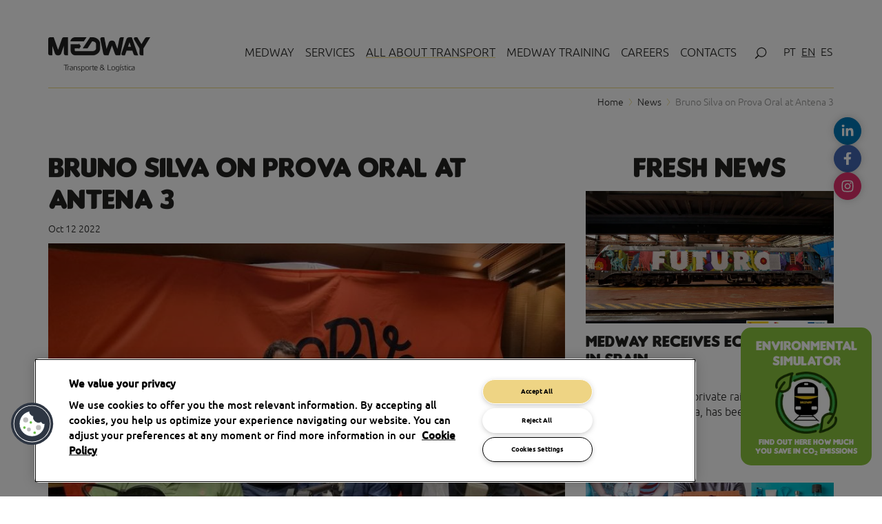

--- FILE ---
content_type: text/html; charset=UTF-8
request_url: https://www.medway-iberia.com/en/news/bruno-silva-on-prova-oral-at-antena-3
body_size: 245984
content:
<!doctype html>
<html class="no-js" lang="en">
<head>
	<meta charset="utf-8">
	<meta http-equiv="x-ua-compatible" content="ie=edge">
	<title>Bruno Silva on Prova Oral at Antena 3</title>
	<meta name="description" content="Bruno Silva in the Programa Prova Oral at Antena 3, where he debated about the cities of the future.">
	<meta name="viewport" content="width=device-width, initial-scale=1">
	<meta name="google-site-verification" content="h7sy_OyYYo0gRnDmFos7MkJWTKdQAk7SDiMrScz0rLo">
		<meta property="og:url" content="https://www.medway-iberia.com/en/news/bruno-silva-on-prova-oral-at-antena-3">
	<meta property="og:type" content="article">
	<meta property="og:image" content="https://www.medway-iberia.com/img/cache/noticias/prova-oral (2)_w750_h400.jpg?20250207054637?20230421">	<meta property="og:image:width" content="750">	<meta property="og:image:height" content="400">	<meta property="og:description" content="Bruno Silva in the Programa Prova Oral at Antena 3, where he debated about the cities of the future.">
	<meta property="og:title" content="Bruno Silva on Prova Oral at Antena 3">
	<meta property="og:site_name" content="MEDWAY">
	<link rel="shortcut icon" type="image/png" href="https://www.medway-iberia.com/favicon.ico?20230421"/>
	<link rel="stylesheet" href="https://www.medway-iberia.com/css/styles.min.css?202406261917">
	<script type="application/ld+json">{
    "@context": "http://schema.org",
    "@type": "Organization",
    "name": "MEDWAY - Goods Transport and Logistics",
    "image": "https://www.medway-iberia.com/img/layout/logo.png",
    "telephone": "(+351) 211 026 708",
    "url": "https://www.medway-iberia.com/en",
    "sameAs": [
        "https://www.instagram.com/medwayiberia",
        "https://www.linkedin.com/company/medway-transport-logistics"
    ],
    "logo": "https://www.medway-iberia.com/img/layout/logo.png",
    "address": {
        "@type": "PostalAddress",
        "streetAddress": "Avenida da República 66",
        "addressLocality": "Lisboa",
        "addressRegion": "Lisboa",
        "addressCountry": "Portugal",
        "postalCode": "1050-197"
    }
}</script>

	<!-- OneTrust Cookies Consent Notice start for www.medway-iberia.com -->
	<script type="text/javascript" src="https://cdn.cookielaw.org/consent/f90df7fe-5951-4ddc-bf9b-da7e3e0ded3c/OtAutoBlock.js" ></script>
	<script src="https://cdn.cookielaw.org/scripttemplates/otSDKStub.js"  type="text/javascript" charset="UTF-8" data-domain-script="f90df7fe-5951-4ddc-bf9b-da7e3e0ded3c" ></script>
	<script type="text/javascript">
	function OptanonWrapper() { }
	</script>
	<!-- OneTrust Cookies Consent Notice end for www.medway-iberia.com -->

	<!-- Global site tag (gtag.js) - Google Analytics -->
	<script async src="https://www.googletagmanager.com/gtag/js?id=UA-175684735-1"></script>
	<script>
		window.dataLayer = window.dataLayer || [];
		function gtag(){dataLayer.push(arguments);}
		gtag('js', new Date());
		gtag('config', 'UA-175684735-1');
	</script>
	<script>
		window.$_GP = {};
		document.documentElement.className = 'js'
	</script>
	<!-- other scripts -->
</head>
<body>
<svg display="none" version="1.1" xmlns="http://www.w3.org/2000/svg">
	<defs>
		<!-- shapes -->
		<symbol id="ico-rails-square" viewBox="0 0 128 128">
			<g transform="translate(0 -196)">
				<path fill="#fecb00" d="m121 324h-114c-3.98 0-7.23-3.25-7.23-7.23v-114c0-3.98 3.25-7.23 7.23-7.23h114c3.98 0 7.23 3.25 7.23 7.23v114c0 3.98-3.25 7.23-7.23 7.23"></path>
				<path d="m37.1 273 2.5-8.11h49.9l2.5 8.11zm6.64-21.6h41.6l2.17 7.05h-46zm3.07-9.95h35.5l1.52 4.95h-38.6zm2.29-7.42h30.9l1.08 3.5h-33.1zm1.88-6.1h27.2l0.9 2.92h-29zm1.47-4.79h24.2l0.662 2.15h-25.6zm59.3 50.6c-0.158-0.463-0.342-0.761-0.76-0.761h-10.9l-3.2-8.11h10.7c0.418 0 0.76-0.342 0.76-0.76l-2.36-4.87c-0.194-0.434-0.342-0.76-0.761-0.76h-10.9l-2.79-7.05h10.8c0.418 0 0.897-0.394 0.76-0.76l-1.61-3.48c-0.194-0.436-0.342-0.761-0.761-0.761h-11.1l-1.95-4.95h10.4c0.418 0 0.897-0.394 0.761-0.76l-1.18-2.41c-0.195-0.436-0.342-0.76-0.761-0.76h-10.8l-1.38-3.5h10c0.645 0 0.897-0.393 0.76-0.76l-0.751-1.66c-0.195-0.436-0.342-0.76-0.761-0.76h-10.5l-1.15-2.92h9.64c0.56 0 0.897-0.393 0.76-0.76l-0.536-1.12c-0.195-0.436-0.342-0.76-0.761-0.76h-10.1l-0.848-2.15h9.38c0.621 0 0.814-0.362 0.711-0.654l-0.273-0.666c-0.136-0.331-0.342-0.533-0.76-0.533h-9.79l-0.212-0.538c-0.169-0.508-0.647-0.681-1.03-0.683l-1.72 9e-3c-0.768-3e-3 -0.79 0.655-0.621 1.16l0.0152 0.0493h-23.1l0.0151-0.0493c0.169-0.508 0.148-1.17-0.621-1.16l-1.72-9e-3c-0.382 2e-3 -0.86 0.175-1.03 0.683l-0.212 0.538h-10.9c-0.419 0-0.551 0.212-0.761 0.533l-0.343 0.629c-0.167 0.281-0.0244 0.691 0.675 0.691h10.6l-0.848 2.15h-11.3c-0.418 0-0.551 0.302-0.76 0.76l-0.441 0.954c-0.308 0.629 0.247 0.927 0.665 0.927h10.8l-1.15 2.92h-11.6c-0.418 0-0.551 0.302-0.76 0.76l-0.858 1.66c-0.167 0.4 0.342 0.76 0.76 0.76h11.2l-1.38 3.5h-11.9c-0.418 0-0.551 0.302-0.76 0.76l-1.29 2.41c-0.166 0.4 0.342 0.76 0.761 0.76h11.6l-1.95 4.95h-12.3c-0.418 0-0.551 0.302-0.761 0.761l-1.72 3.48c-0.167 0.4 0.342 0.76 0.761 0.76h12l-2.79 7.05h-12c-0.418 0-0.605 0.388-0.761 0.76l-2.47 4.87c0 0.418 0.342 0.76 0.76 0.76h11.9l-3.2 8.11h-12.2c-0.418 0-0.6 0.298-0.761 0.761l-4.72 9.17c0 0.418 0.342 0.76 0.76 0.76h12.7l-5.08 12.9c-0.169 0.508 0.0239 1.17 0.757 1.16l8.03-0.0411c0.718-3e-3 1.1-0.424 1.26-0.932l4.02-13h61.5l4.02 13c0.17 0.508 0.547 0.929 1.26 0.932l8.03 0.0411c0.733 4e-3 0.926-0.654 0.756-1.16l-5.08-12.9h11.4c0.418 0 0.76-0.342 0.76-0.76z"></path>
			</g>
		</symbol>
		<symbol id="ico-train-square" viewBox="0 0 128 128">
			<g transform="translate(-296 -196)">
				<path fill="#fecb00" d="m417 324h-114c-3.98 0-7.23-3.25-7.23-7.23v-114c0-3.98 3.25-7.23 7.23-7.23h114c3.98 0 7.23 3.25 7.23 7.23v114c0 3.98-3.25 7.23-7.23 7.23" fill="#fbc800"></path>
				<path d="m359 255c-3.76 0-6.81-3.04-6.81-6.79s3.05-6.79 6.81-6.79c3.76 0 6.81 3.04 6.81 6.79s-3.05 6.79-6.81 6.79m24.6-11.5c-7e-3 -0.757-0.648-1.59-1.42-1.84l-13.8-4.55c-0.167-0.0811-3.53-1.19-9.4-1.19-5.41 0-9.18 1.11-9.31 1.18l-13.8 4.56c-0.777 0.256-1.42 1.08-1.43 1.84l-0.112 11.6c-9.7e-4 0.125 0.0205 0.235 0.0513 0.339v11.5c0 0.774 0.636 1.41 1.41 1.41h46.4c0.777 0 1.41-0.634 1.41-1.41v-11.1c9e-3 -0.0557 0.0185-0.111 0.0176-0.182zm-44-15.1c0-0.774 0.636-1.62 1.41-1.89l13-4.42c0.777-0.265 1.41 0.152 1.41 0.926v4.18c0 0.774-0.636 1.62-1.41 1.89l-13 4.42c-0.777 0.265-1.41-0.152-1.41-0.926zm23.2-5.38c0-0.774 0.635-1.19 1.41-0.926l13 4.42c0.777 0.265 1.41 1.11 1.41 1.89v4.18c0 0.774-0.636 1.19-1.41 0.926l-13-4.42c-0.777-0.265-1.41-1.11-1.41-1.89zm-25.9 15.6 18.4-6.08-0.0171 0.0381c0.0655-0.022 2.52-0.926 3.53-0.926 0.567 0 1.15 0.0938 1.65 0.21l20.5 6.76c0.777 0.256 1.41-0.153 1.4-0.91l-0.113-11.6c-7e-3 -0.757-0.648-1.59-1.42-1.84l-16.3-5.38c0.0211-0.0962 0.0332-0.196 0.0332-0.298v-0.488c0-0.774-0.636-1.41-1.41-1.41h-8.41c-0.777 0-1.41 0.634-1.41 1.41v0.488c0 0.103 0.0133 0.202 0.0337 0.298l-16.3 5.38c-0.777 0.256-1.42 1.09-1.42 1.84l-0.112 11.6c-7e-3 0.757 0.622 1.17 1.4 0.91m40.2 54.9 6.02 6.19h-48.2l6.02-6.19zm-27.7-8.77c3.24 0.517 6.31 0.998 7.03 1.1 1.51 0.207 2.76 0.499 6.02-0.0743 1.28-0.226 3.68-0.604 6.14-0.987l4.51 4.65h-28.3zm42.9 14.2c-0.153-0.249-8.19-8.57-14.9-15.5 0.921-0.245 2.32-0.976 2.32-3.6v-8.2c0-0.774-0.636-1.41-1.41-1.41h-38.1c-0.777 0-1.41 0.634-1.41 1.41v6.8c0 0.0513 9e-3 0.0996 0.0151 0.149l0.0107 2.31s0.0229 2.06 2.16 2.51c-6.79 7.02-15 15.5-15 15.6-5.05 5.1-0.84 4.85 0.848 4.85h64.5l0.969-0.0225c1.8-0.11 4.01-0.778 0.086-4.85"></path>
			</g>
		</symbol>
		<!-- shapes -->

		<!-- icons -->
		<symbol id="ico-rails" viewBox="0 0 128 128">
			<path d="m33.4 80.1 2.85-9.26h57l2.85 9.26zm7.58-24.6h47.5l2.48 8.05h-52.5zm3.5-11.4h40.5l1.74 5.65h-44zm2.61-8.48h35.3l1.23 3.99h-37.8zm2.14-6.96h31l1.03 3.33h-33.1zm1.68-5.46h27.7l0.756 2.45h-29.2zm67.7 57.7c-0.18-0.529-0.39-0.868-0.868-0.868h-12.5l-3.66-9.26h12.2c0.477 0 0.868-0.39 0.868-0.868l-2.69-5.56c-0.222-0.495-0.391-0.868-0.868-0.868h-12.4l-3.18-8.05h12.3c0.477 0 1.02-0.449 0.868-0.868l-1.84-3.97c-0.222-0.498-0.39-0.868-0.868-0.868h-12.7l-2.23-5.65h11.9c0.477 0 1.02-0.449 0.868-0.868l-1.35-2.75c-0.222-0.497-0.39-0.868-0.868-0.868h-12.3l-1.58-3.99h11.4c0.736 0 1.02-0.449 0.868-0.868l-0.857-1.89c-0.222-0.497-0.391-0.868-0.868-0.868h-12l-1.32-3.33h11c0.64 0 1.02-0.449 0.868-0.868l-0.612-1.28c-0.222-0.498-0.391-0.868-0.868-0.868h-11.6l-0.968-2.45h10.7c0.709 0 0.929-0.414 0.812-0.746l-0.312-0.761c-0.155-0.377-0.39-0.609-0.868-0.609h-11.2l-0.243-0.614c-0.193-0.58-0.739-0.778-1.17-0.78l-1.96 0.0105c-0.877-4e-3 -0.902 0.748-0.709 1.33l0.0173 0.0563h-26.4l0.0173-0.0563c0.193-0.579 0.168-1.33-0.709-1.33l-1.96-0.0105c-0.435 2e-3 -0.981 0.2-1.17 0.78l-0.243 0.614h-12.5c-0.478 0-0.628 0.242-0.868 0.609l-0.392 0.718c-0.19 0.321-0.0279 0.788 0.77 0.788h12.1l-0.968 2.45h-12.9c-0.477 0-0.628 0.345-0.868 0.868l-0.504 1.09c-0.351 0.718 0.282 1.06 0.759 1.06h12.3l-1.32 3.33h-13.3c-0.477 0-0.628 0.345-0.868 0.868l-0.98 1.89c-0.19 0.457 0.39 0.868 0.868 0.868h12.8l-1.58 3.99h-13.6c-0.477 0-0.628 0.345-0.868 0.868l-1.47 2.75c-0.19 0.457 0.391 0.868 0.868 0.868h13.3l-2.23 5.65h-14c-0.477 0-0.628 0.345-0.868 0.868l-1.96 3.97c-0.19 0.456 0.391 0.868 0.868 0.868h13.7l-3.18 8.05h-13.7c-0.477 0-0.691 0.443-0.868 0.868l-2.82 5.56c0 0.477 0.39 0.868 0.868 0.868h13.6l-3.66 9.26h-13.9c-0.477 0-0.685 0.34-0.868 0.868l-5.39 10.5c0 0.477 0.39 0.868 0.868 0.868h14.5l-5.8 14.7c-0.193 0.58 0.0273 1.33 0.864 1.33l9.16-0.0468c0.82-4e-3 1.25-0.483 1.44-1.06l4.59-14.9h70.2l4.59 14.9c0.194 0.58 0.624 1.06 1.44 1.06l9.16 0.0468c0.836 4e-3 1.06-0.746 0.863-1.33l-5.8-14.7h13.1c0.477 0 0.867-0.39 0.867-0.868z"></path>
		</symbol>
		<symbol id="ico-train" viewBox="0 0 128 128">
			<path d="m64 56.9c-5.18 0-9.38-4.19-9.38-9.35 0-5.16 4.2-9.35 9.38-9.35 5.18 0 9.38 4.19 9.38 9.35 0 5.16-4.2 9.35-9.38 9.35m33.9-15.9c-0.0107-1.04-0.892-2.18-1.96-2.54l-19-6.26c-0.23-0.112-4.86-1.64-12.9-1.64-7.45 0-12.6 1.53-12.8 1.62l-19 6.27c-1.07 0.352-1.95 1.49-1.96 2.54l-0.155 16c-1e-3 0.172 0.0283 0.324 0.0707 0.467v15.8c0 1.07 0.875 1.94 1.95 1.94h63.9c1.07 0 1.95-0.872 1.95-1.94v-15.2c0.012-0.0767 0.0256-0.153 0.0243-0.25zm-60.6-20.9c0-1.07 0.875-2.24 1.95-2.6l17.9-6.09c1.07-0.365 1.95 0.209 1.95 1.28v5.76c0 1.07-0.876 2.24-1.95 2.6l-17.9 6.09c-1.07 0.365-1.95-0.209-1.95-1.28zm32-7.41c0-1.07 0.874-1.64 1.94-1.28l17.9 6.09c1.07 0.365 1.94 1.53 1.94 2.6v5.76c0 1.07-0.875 1.64-1.94 1.28l-17.9-6.09c-1.07-0.365-1.94-1.53-1.94-2.6zm-35.6 21.5 25.4-8.38-0.0236 0.0524c0.0901-0.0303 3.47-1.28 4.85-1.28 0.78 0 1.58 0.129 2.27 0.289l28.2 9.31c1.07 0.352 1.94-0.211 1.93-1.25l-0.155-16c-9e-3 -1.04-0.892-2.18-1.96-2.54l-22.5-7.41c0.0289-0.132 0.0457-0.27 0.0457-0.411v-0.673c0-1.07-0.875-1.94-1.94-1.94h-11.6c-1.07 0-1.94 0.872-1.94 1.94v0.673c0 0.141 0.0175 0.278 0.0464 0.411l-22.5 7.41c-1.07 0.353-1.95 1.49-1.96 2.54l-0.155 16c-0.0107 1.04 0.856 1.61 1.93 1.25m55.3 75.6 8.28 8.53h-66.4l8.28-8.53zm-38.1-12.1c4.46 0.712 8.68 1.37 9.68 1.51 2.07 0.285 3.8 0.687 8.29-0.102 1.77-0.311 5.06-0.832 8.45-1.36l6.22 6.4h-38.9zm59.1 19.5c-0.211-0.343-11.3-11.8-20.6-21.4 1.27-0.338 3.2-1.34 3.2-4.96v-11.3c0-1.07-0.875-1.94-1.95-1.94h-52.5c-1.07 0-1.95 0.872-1.95 1.94v9.36c0 0.0707 0.0135 0.137 0.0208 0.206l0.0155 3.18s0.0316 2.84 2.97 3.46c-9.35 9.66-20.6 21.3-20.7 21.5-6.95 7.03-1.16 6.68 1.17 6.68h88.9l1.33-0.0309c2.48-0.151 5.52-1.07 0.118-6.67"></path>
		</symbol>
		<symbol id="ico-mobile" viewBox="0 0 128 128">
			<path d="m71.8 111c0 4.28-3.47 7.75-7.75 7.75-4.28 0-7.75-3.47-7.75-7.75 0-4.28 3.47-7.75 7.75-7.75 4.28 0 7.75 3.47 7.75 7.75m16.6-21.1c0 3.2-2.74 5.83-6.08 5.83h-36.5c-3.34 0-6.08-2.62-6.08-5.83v-66.7c0-3.21 2.74-5.83 6.08-5.83h36.5c3.34 0 6.08 2.63 6.08 5.83zm2.47-86.4h-53.6c-4.91 0-8.93 4.02-8.93 8.93v102c0 4.91 4.02 8.93 8.93 8.93h53.6c4.91 0 8.93-4.02 8.93-8.93v-102c0-4.91-4.02-8.93-8.93-8.93"></path>
		</symbol>
		<symbol id="ico-map-marker" viewBox="0 0 128 128">
			<path d="m63.9 64.1c-7.96 0-14.4-6.44-14.4-14.4 0-7.96 6.44-14.4 14.4-14.4 7.96 0 14.4 6.44 14.4 14.4 0 7.96-6.44 14.4-14.4 14.4m40.8-35c-7.83-15.5-23.5-25.1-40.9-25.1-7.2 0-14 1.64-20.5 4.93-10.9 5.43-18.8 14.9-22.7 26.7-3.79 11.6-2.91 24.3 2.4 34.7 5.94 11.7 33 44.3 36 48l4.8 5.68 4.67-5.81c1.26-1.52 29.6-36 36-47.7 7.07-12.6 7.07-27.7 0.252-41.3"></path>
		</symbol>
		<symbol id="ico-fax" viewBox="0 0 128 128">
			<path d="m90.7 115c-4.14 0-7.5-3.36-7.5-7.5 0-4.14 3.36-7.5 7.5-7.5 4.15 0 7.5 3.36 7.5 7.5 0 4.15-3.36 7.5-7.5 7.5m18.6-53.7h-6.87v19c0 5.29-4.33 9.61-9.61 9.61h-57.6c-5.29 0-9.61-4.32-9.61-9.61v-19h-6.87c-5.29 0-9.61 4.32-9.61 9.61v43.1c0 5.29 4.32 9.61 9.61 9.61h90.6c5.28 0 9.61-4.32 9.61-9.61v-43.1c0-5.29-4.33-9.61-9.61-9.61m-25.9-57.7h-38.8c-5.29 0-9.61 4.32-9.61 9.61v57.2c0 5.29 4.32 9.61 9.61 9.61h38.8c5.29 0 9.61-4.32 9.61-9.61v-57.2c0-5.29-4.32-9.61-9.61-9.61"></path>
		</symbol>
		<symbol id="ico-arrow-fat-right" viewBox="0 0 128 128">
			<path d="m78.8 110 35.9-35.9c0.0312-0.029 0.0745-0.038 0.103-0.067 1.07-1.07 1.75-2.35 2.4-3.63 0.18-0.341 0.483-0.594 0.632-0.949 0.728-1.75 1.12-3.61 1.12-5.48v-0.02c0-1.87-0.387-3.73-1.12-5.49-0.149-0.356-0.452-0.61-0.632-0.949-0.654-1.28-1.33-2.56-2.4-3.63-0.0288-0.031-0.0721-0.038-0.103-0.07l-35.9-35.9c-5.53-5.53-14.6-5.53-20.1 0-5.53 5.53-5.53 14.6 0 20.1l11.7 11.7h-47.2c-7.82 0-14.2 6.4-14.2 14.2s6.4 14.2 14.2 14.2h47.2l-11.7 11.7c-5.53 5.53-5.53 14.6 0 20.1 5.53 5.53 14.6 5.53 20.1 0"></path>
		</symbol>
		<symbol id="ico-file-pdf" viewBox="0 0 128 128">
			<path d="m86.1 38.6c-8.29 0-8.79-7.35-8.81-8.8v-19.2l27.9 28zm10.2 47.3c-2.3 1.2-5.7 1.52-9.52 0.966-4.54-0.66-9.2-2.46-13.5-5.21-1.34 0.343-2.66 0.701-3.94 1.05-1.21 0.332-2.39 0.651-3.53 0.939l-1.51 0.382c-4.22 1.07-8.57 2.17-12.7 3.64-1.62 3.43-3.27 6.4-5.04 9.06-0.878 1.32-5.51 7.93-10.3 7.93-1.46 0-2.78-0.585-3.84-1.7-0.992-1.05-1.48-2.35-1.4-3.78 0.153-3.02 2.81-5.92 5.02-7.81 3.37-2.9 7.41-5.26 12.3-7.2 1.75-3.88 3.31-7.96 4.82-11.9 1.21-3.18 2.47-6.47 3.82-9.64-3.75-7.87-4.4-14.5-1.93-19.6 1.39-2.89 3.09-4.36 5.06-4.36 2.88 0 5 3.16 5.27 7.86 0.334 5.86-1.5 11.1-3.53 16 0.834 1.58 1.79 3.2 2.85 4.82 2.41 3.67 5.64 6.98 9.37 9.63 4.19-0.979 7.46-1.42 10.5-1.42 2.83 0 5.32 0.395 7.61 1.21 0.0589 0.017 5.99 2.28 6.23 5.8 0.0453 0.666-0.068 2.33-2.14 3.41m-15-79.2v-0.142h-0.146l-2.46-2.47h-51.4c-3.89 0-11.2 2.36-11.2 11.3v97.5c0 3.9 2.35 11.3 11.2 11.3h73.4c3.88 0 11.2-2.35 11.2-11.3v-75.4z"></path>
		</symbol>
		<symbol id="ico-envelope" viewBox="0 0 128 128">
			<path d="m27.8 17.6c-5.86 0-11 2.77-14.5 7.01l46.4 34.7c2.89 2.78 6.07 2.4 8.09 0.37l46.9-35.1c-3.45-4.22-8.64-6.98-14.5-6.98zm-18.2 14.2c-0.384 1.49-0.648 3.03-0.648 4.64v55.1c0 10.3 8.46 18.8 18.8 18.8h72.4c10.3 0 18.8-8.47 18.8-18.8v-55.1c0-1.61-0.266-3.14-0.648-4.63l-45.3 33.9c-2.09 2.15-5.45 3.53-9.03 3.53-3.58 0-6.94-1.39-9.46-3.91z"></path>
		</symbol>
		<symbol id="ico-clock" viewBox="0 0 128 128">
			<path d="m81.7 80.2c-1.82 2.02-4.97 2.19-6.99 0.369l-13.9-12.6c-1.1-0.988-1.6-2.36-1.58-3.73-3e-3 -0.088-0.0519-0.162-0.0519-0.25v-33.6c0-2.72 2.23-4.95 4.95-4.95 2.72 0 4.95 2.23 4.95 4.95v31.8l12.2 11.1c2.02 1.82 2.19 4.97 0.369 6.99m-17.7-71.2c-30.4 0-55 24.6-55 55 0 30.4 24.6 55 55 55 30.4 0 55-24.6 55-55 0-30.4-24.6-55-55-55"></path>
		</symbol>
		<!-- icons -->

		<!-- gp -->
		<symbol id="ico-arrow-up" viewBox="0 0 128 128">
			<path d="m7.89 89.8a4 4 0 0 1-2.3-7.2l56.1-43.5a4 4 0 0 1 4.9 0l55.8 43.3a4 4 0 1 1-4.9 6.32l-53.3-41.4-53.7 41.6a4 4 0 0 1-2.6 0.872z"></path>
		</symbol>
		<symbol id="ico-arrow-down" viewBox="0 0 128 128">
			<path d="m120 38.2a4 4 0 0 1 2.3 7.2l-56.1 43.5a4 4 0 0 1-4.9 0l-55.8-43.3a4 4 0 1 1 4.9-6.32l53.3 41.4 53.7-41.6a4 4 0 0 1 2.6-0.872z"></path>
		</symbol>
		<symbol id="ico-arrow-left" viewBox="0 0 128 128">
			<path d="m89.8 120a4 4 0 0 1-7.2 2.3l-43.5-56.1a4 4 0 0 1 3e-3 -4.9l43.3-55.8a4 4 0 1 1 6.32 4.9l-41.4 53.3 41.6 53.7a4 4 0 0 1 0.872 2.6z"></path>
		</symbol>
		<symbol id="ico-arrow-right" viewBox="0 0 128 128">
			<path d="m38.2 7.89a4 4 0 0 1 7.2-2.3l43.5 56.1a4 4 0 0 1-3e-3 4.9l-43.3 55.8a4 4 0 1 1-6.32-4.9l41.4-53.3-41.6-53.7a4 4 0 0 1-0.872-2.6z"></path>
		</symbol>
		<symbol id="ico-menu" viewBox="0 0 128 128">
			<path d="m4 60h120v8h-120zm0 32h120v8h-120zm0-64h120v8h-120z"></path>
		</symbol>
		<symbol id="ico-times" viewBox="0 0 128 128">
			<path d="m14 8.99a5 5 0 0 0-3.48 8.59l46.4 46.4-46.4 46.4a5 5 0 1 0 7.07 7.07l46.4-46.4 46.4 46.4a5 5 0 1 0 7.07-7.07l-46.4-46.4 46.4-46.4a5 5 0 0 0-3.63-8.58 5 5 0 0 0-3.44 1.51l-46.4 46.4-46.4-46.4a5 5 0 0 0-3.59-1.51z"></path>
		</symbol>
		<symbol id="ico-search" viewBox="0 0 128 128">
			<path d="m72.4 17.2c21.4 0 38.6 17.2 38.6 38.6s-17.2 38.6-38.6 38.6c-21.4 0-38.6-17.2-38.6-38.6s17.2-38.6 38.6-38.6zm6.6e-4 -8c-25.7 0-46.6 20.9-46.6 46.6 0 10.9 3.81 21 10.1 29l-25.4 25.4a5 5 0 1 0 7.07 7.07l25.4-25.4c8.03 6.56 18.3 10.5 29.4 10.5 25.7 0 46.6-20.9 46.6-46.6 0-25.7-20.9-46.6-46.6-46.6z"></path>
		</symbol>
		<symbol id="ico-square-fillet" viewBox="0 0 128 128">
			<path d="m42 9h44c18.3 0 33 14.7 33 33v44c0 18.3-14.7 33-33 33h-44c-18.3 0-33-14.7-33-33v-44c0-18.3 14.7-33 33-33z"></path>
		</symbol>
		<symbol id="ico-paper-clip" viewBox="0 0 24 24">
			<path d="M21.44 11.05l-9.19 9.19a6 6 0 0 1-8.49-8.49l9.19-9.19a4 4 0 0 1 5.66 5.66l-9.2 9.19a2 2 0 0 1-2.83-2.83l8.49-8.48"></path>
		</symbol>

		<symbol id="ico-share" viewBox="0 0 448 512">
			<path d="M352 320c-22.608 0-43.387 7.819-59.79 20.895l-102.486-64.054a96.551 96.551 0 0 0 0-41.683l102.486-64.054C308.613 184.181 329.392 192 352 192c53.019 0 96-42.981 96-96S405.019 0 352 0s-96 42.981-96 96c0 7.158.79 14.13 2.276 20.841L155.79 180.895C139.387 167.819 118.608 160 96 160c-53.019 0-96 42.981-96 96s42.981 96 96 96c22.608 0 43.387-7.819 59.79-20.895l102.486 64.054A96.301 96.301 0 0 0 256 416c0 53.019 42.981 96 96 96s96-42.981 96-96-42.981-96-96-96z"></path>
		</symbol>
		<symbol id="ico-facebook-f" viewBox="0 0 320 512">
			<path d="M279.14 288l14.22-92.66h-88.91v-60.13c0-25.35 12.42-50.06 52.24-50.06h40.42V6.26S260.43 0 225.36 0c-73.22 0-121.08 44.38-121.08 124.72v70.62H22.89V288h81.39v224h100.17V288z"></path>
		</symbol>
		<symbol id="ico-linkedin" viewBox="0 0 448 512">
			<path d="M100.28 448H7.4V148.9h92.88zM53.79 108.1C24.09 108.1 0 83.5 0 53.8a53.79 53.79 0 0 1 107.58 0c0 29.7-24.1 54.3-53.79 54.3zM447.9 448h-92.68V302.4c0-34.7-.7-79.2-48.29-79.2-48.29 0-55.69 37.7-55.69 76.7V448h-92.78V148.9h89.08v40.8h1.3c12.4-23.5 42.69-48.3 87.88-48.3 94 0 111.28 61.9 111.28 142.3V448z"></path>
		</symbol>
		<symbol id="ico-twitter" viewBox="0 0 512 512">
			<path d="M459.37 151.716c.325 4.548.325 9.097.325 13.645 0 138.72-105.583 298.558-298.558 298.558-59.452 0-114.68-17.219-161.137-47.106 8.447.974 16.568 1.299 25.34 1.299 49.055 0 94.213-16.568 130.274-44.832-46.132-.975-84.792-31.188-98.112-72.772 6.498.974 12.995 1.624 19.818 1.624 9.421 0 18.843-1.3 27.614-3.573-48.081-9.747-84.143-51.98-84.143-102.985v-1.299c13.969 7.797 30.214 12.67 47.431 13.319-28.264-18.843-46.781-51.005-46.781-87.391 0-19.492 5.197-37.36 14.294-52.954 51.655 63.675 129.3 105.258 216.365 109.807-1.624-7.797-2.599-15.918-2.599-24.04 0-57.828 46.782-104.934 104.934-104.934 30.213 0 57.502 12.67 76.67 33.137 23.715-4.548 46.456-13.32 66.599-25.34-7.798 24.366-24.366 44.833-46.132 57.827 21.117-2.273 41.584-8.122 60.426-16.243-14.292 20.791-32.161 39.308-52.628 54.253z"></path>
		</symbol>
		<symbol id="ico-whatsapp" viewBox="0 0 448 512">
			<path d="M380.9 97.1C339 55.1 283.2 32 223.9 32c-122.4 0-222 99.6-222 222 0 39.1 10.2 77.3 29.6 111L0 480l117.7-30.9c32.4 17.7 68.9 27 106.1 27h.1c122.3 0 224.1-99.6 224.1-222 0-59.3-25.2-115-67.1-157zm-157 341.6c-33.2 0-65.7-8.9-94-25.7l-6.7-4-69.8 18.3L72 359.2l-4.4-7c-18.5-29.4-28.2-63.3-28.2-98.2 0-101.7 82.8-184.5 184.6-184.5 49.3 0 95.6 19.2 130.4 54.1 34.8 34.9 56.2 81.2 56.1 130.5 0 101.8-84.9 184.6-186.6 184.6zm101.2-138.2c-5.5-2.8-32.8-16.2-37.9-18-5.1-1.9-8.8-2.8-12.5 2.8-3.7 5.6-14.3 18-17.6 21.8-3.2 3.7-6.5 4.2-12 1.4-32.6-16.3-54-29.1-75.5-66-5.7-9.8 5.7-9.1 16.3-30.3 1.8-3.7.9-6.9-.5-9.7-1.4-2.8-12.5-30.1-17.1-41.2-4.5-10.8-9.1-9.3-12.5-9.5-3.2-.2-6.9-.2-10.6-.2-3.7 0-9.7 1.4-14.8 6.9-5.1 5.6-19.4 19-19.4 46.3 0 27.3 19.9 53.7 22.6 57.4 2.8 3.7 39.1 59.7 94.8 83.8 35.2 15.2 49 16.5 66.6 13.9 10.7-1.6 32.8-13.4 37.4-26.4 4.6-13 4.6-24.1 3.2-26.4-1.3-2.5-5-3.9-10.5-6.6z"></path>
		</symbol>
		<symbol id="ico-instagram" viewBox="0 0 448 512">
			<path d="M224.1 141c-63.6 0-114.9 51.3-114.9 114.9s51.3 114.9 114.9 114.9S339 319.5 339 255.9 287.7 141 224.1 141zm0 189.6c-41.1 0-74.7-33.5-74.7-74.7s33.5-74.7 74.7-74.7 74.7 33.5 74.7 74.7-33.6 74.7-74.7 74.7zm146.4-194.3c0 14.9-12 26.8-26.8 26.8-14.9 0-26.8-12-26.8-26.8s12-26.8 26.8-26.8 26.8 12 26.8 26.8zm76.1 27.2c-1.7-35.9-9.9-67.7-36.2-93.9-26.2-26.2-58-34.4-93.9-36.2-37-2.1-147.9-2.1-184.9 0-35.8 1.7-67.6 9.9-93.9 36.1s-34.4 58-36.2 93.9c-2.1 37-2.1 147.9 0 184.9 1.7 35.9 9.9 67.7 36.2 93.9s58 34.4 93.9 36.2c37 2.1 147.9 2.1 184.9 0 35.9-1.7 67.7-9.9 93.9-36.2 26.2-26.2 34.4-58 36.2-93.9 2.1-37 2.1-147.8 0-184.8zM398.8 388c-7.8 19.6-22.9 34.7-42.6 42.6-29.5 11.7-99.5 9-132.1 9s-102.7 2.6-132.1-9c-19.6-7.8-34.7-22.9-42.6-42.6-11.7-29.5-9-99.5-9-132.1s-2.6-102.7 9-132.1c7.8-19.6 22.9-34.7 42.6-42.6 29.5-11.7 99.5-9 132.1-9s102.7-2.6 132.1 9c19.6 7.8 34.7 22.9 42.6 42.6 11.7 29.5 9 99.5 9 132.1s2.7 102.7-9 132.1z"></path>
		</symbol>
		<symbol id="ico-youtube" viewBox="0 0 576 512">
			<path d="M549.655 124.083c-6.281-23.65-24.787-42.276-48.284-48.597C458.781 64 288 64 288 64S117.22 64 74.629 75.486c-23.497 6.322-42.003 24.947-48.284 48.597-11.412 42.867-11.412 132.305-11.412 132.305s0 89.438 11.412 132.305c6.281 23.65 24.787 41.5 48.284 47.821C117.22 448 288 448 288 448s170.78 0 213.371-11.486c23.497-6.321 42.003-24.171 48.284-47.821 11.412-42.867 11.412-132.305 11.412-132.305s0-89.438-11.412-132.305zm-317.51 213.508V175.185l142.739 81.205-142.739 81.201z"></path>
		</symbol>

		<symbol id="ico-times-circle" viewBox="0 0 128 128">
			<path d="m64 4c-33.1 0-60 26.9-60 60 0 33.1 26.9 60 60 60 33.1 0 60-26.9 60-60 0-33.1-26.9-60-60-60zm0 9.01c28.2 0 51 22.8 51 51 0 28.2-22.8 51-51 51-28.2 0-51-22.8-51-51 0-28.2 22.8-51 51-51zm-32.5 14a4.51 4.51 0 0 0-3.19 1.32 4.51 4.51 0 0 0 0 6.37l29.3 29.3-29.3 29.3a4.51 4.51 0 0 0 0 6.37 4.51 4.51 0 0 0 6.37 0l29.3-29.3 29.3 29.3a4.51 4.51 0 0 0 6.37 0 4.51 4.51 0 0 0 0-6.37l-29.3-29.3 29.3-29.3a4.51 4.51 0 0 0 0-6.37 4.51 4.51 0 0 0-3.18-1.32 4.51 4.51 0 0 0-3.19 1.32l-29.3 29.3-29.3-29.3a4.51 4.51 0 0 0-3.18-1.32z"></path>
		</symbol>
		<symbol id="ico-recycle" viewBox="0 0 128 128">
			<path d="m56.4 1.26c-0.669 0.0565-1.24 0.658-1.15 1.41l0.787 6.54-0.00391 0.00391c-21.7 2.56-39.2 16.7-47.3 35.4-3.94 9.19-5.61 19.5-4.35 30.1l0.17 1.5c0.26 2.34 2.37 4.01 4.71 3.74 2.31-0.278 3.97-2.36 3.72-4.68l-0.178-1.57c-3.28-27.7 16.5-52.8 44.2-56.1h0.0312l0.787 6.55c0.121 0.999 1.31 1.46 2.07 0.801l14.6-12.7c0.672-0.581 0.54-1.66-0.248-2.07l-17.2-8.84c-0.224-0.117-0.459-0.159-0.682-0.141zm26.8 11.4c-1.65-0.00823-3.23 0.954-3.92 2.57-0.927 2.16 0.0724 4.65 2.22 5.57l1.42 0.615c25.6 11 37.5 40.7 26.5 66.3l-0.0137 0.0234-6.06-2.59c-0.927-0.394-1.92 0.411-1.73 1.4l3.68 19c0.169 0.872 1.17 1.3 1.91 0.812l16.2-10.4c0.854-0.545 0.745-1.82-0.182-2.21l-6.06-2.59v-0.0137c12.9-29.9-0.993-64.6-30.9-77.5l-1.42-0.611c-0.538-0.23-1.1-0.341-1.65-0.344zm-74.3 72.8c-0.729-0.0546-1.39 0.539-1.35 1.32l0.928 19.3c0.0486 1.01 1.21 1.55 2.01 0.939l5.27-3.95 0.00586 0.0137c19.5 26.1 56.5 31.4 82.6 12l1.23-0.928c1.88-1.39 2.27-4.06 0.867-5.93-1.41-1.88-4.06-2.26-5.94-0.865l-1.24 0.926c-22.3 16.7-54 12.1-70.7-10.2l-0.0176-0.0176 5.28-3.96c0.812-0.606 0.613-1.87-0.338-2.19l-18.3-6.3c-0.105-0.0356-0.21-0.0567-0.314-0.0645z"></path>
		</symbol>
		<symbol id="ico-arrow-circle-right" viewBox="0 0 128 128">
			<path d="m64 4c-16 0-31.1 6.24-42.4 17.6-11.3 11.3-17.6 26.4-17.6 42.4 0 16 6.24 31.1 17.6 42.4 11.3 11.3 26.4 17.6 42.4 17.6 16 0 31.1-6.24 42.4-17.6 23.4-23.4 23.4-61.5 0-84.8-11.3-11.3-26.4-17.6-42.4-17.6zm0 10.4c13.2 0 25.7 5.16 35.1 14.5 19.3 19.3 19.3 50.8 0 70.1-9.36 9.36-21.8 14.5-35.1 14.5-13.2 0-25.7-5.15-35.1-14.5-9.37-9.36-14.5-21.8-14.5-35.1s5.15-25.7 14.5-35.1c9.35-9.36 21.8-14.5 35.1-14.5zm7.06 18.4c-1.34 0.0535-2.65 0.611-3.63 1.66l-24 26c-1.85 1.99-1.85 5.08 0 7.08l24 26c1.03 1.11 2.43 1.67 3.83 1.67 1.27 0 2.54-0.461 3.53-1.39 2.12-1.96 2.26-5.26 0.303-7.37l-20.7-22.4 20.7-22.4c1.96-2.12 1.82-5.41-0.303-7.36-1.05-0.978-2.4-1.43-3.74-1.38z"></path>
		</symbol>
		<!-- gp -->
	</defs>
</svg>
<header class="header" id="header">
	<div class="container">
		<div class="header-inner">
			<div class="header-logo">
				<a href="https://www.medway-iberia.com/en">
					<img class="img-responsive" src="https://www.medway-iberia.com/img/layout/logo.png" width="148" height="50" alt="MEDWAY logo">
				</a>
			</div>
			<div class="header-actions">
				<button class="header-navbar-btn header-btn-toggle-menu link-text hidden-bp" data-ev="btnNavbarToggle" aria-expanded="false" type="button">
					<span class="sr-only">Toggle navigation</span>
					<svg class="ico ico-menu"><use xlink:href="#ico-menu"></use></svg>
					<svg class="ico ico-times"><use xlink:href="#ico-times"></use></svg>
				</button>
			</div>

						<div class="header-lang tt-u">
							<a class="header-lang-link" href="https://www.medway-iberia.com/pt/news/bruno-silva-no-programa-prova-oral-da-antena-3">pt</a>
							<a class="header-lang-link active" href="https://www.medway-iberia.com/en/news/bruno-silva-on-prova-oral-at-antena-3">en</a>
							<a class="header-lang-link" href="https://www.medway-iberia.com/es/news/bruno-silva-en-el-programa-prova-oral-de-antena-3">es</a>
						</div>
			
			<div class="header-navbar">
				<div class="header-navbar-inner">
					<div class="header-navbar-bottom">
						<nav class="navbar">
													<ul class="nav navbar-nav navbar-right">
															<li  class="dropdown">
																	<a href="" target="" data-toggle="dropdown">MEDWAY</a>
									<ul class="dropdown-menu" role="menu">
																			<li >
																					<a href="https://www.medway-iberia.com/en/pages/who-is-medway" target="">
												<img width="50" height="50" alt="icon" src="https://www.medway-iberia.com/img/cache/servicos/icone-png-01_w50_h50.png?20250206184622" loading="lazy" srcset="https://www.medway-iberia.com/img/cache/servicos/icone-png-01_w50_h50.png.webp?20250206184622">												Who is MEDWAY?											</a>
																				</li>
																			<li >
																					<a href="https://www.medway-iberia.com/en/pages/history-of-medway" target="">
												<img width="50" height="50" alt="icon" src="https://www.medway-iberia.com/img/cache/servicos/icone-png-02_w50_h50.png?20250206184622" loading="lazy" srcset="https://www.medway-iberia.com/img/cache/servicos/icone-png-02_w50_h50.png.webp?20250206184622">												History of MEDWAY											</a>
																				</li>
																			<li >
																					<a href="https://www.medway-iberia.com/en/pages/sustainability-at-medway" target="">
												<img width="50" height="50" alt="icon" src="https://www.medway-iberia.com/img/cache/servicos/icone-png-03_w50_h50.png?20250206184622" loading="lazy" srcset="https://www.medway-iberia.com/img/cache/servicos/icone-png-03_w50_h50.png.webp?20250206184622">												Sustainability at MEDWAY											</a>
																				</li>
																			<li >
																					<a href="https://www.medway-iberia.com/en/pages/certificates-policies-and-licenses" target="">
												<img width="50" height="50" alt="icon" src="https://www.medway-iberia.com/img/cache/servicos/icone-png-04_w50_h50.png?20250206184622" loading="lazy" srcset="https://www.medway-iberia.com/img/cache/servicos/icone-png-04_w50_h50.png.webp?20250206184622">												Certificates, Policies and Licenses											</a>
																				</li>
																			<li >
																					<a href="https://www.medway-iberia.com/en/pages/business-partners" target="">
												<img width="50" height="50" alt="icon" src="https://www.medway-iberia.com/img/cache/servicos/icone-png-05_w50_h50.png?20250206184622" loading="lazy" srcset="https://www.medway-iberia.com/img/cache/servicos/icone-png-05_w50_h50.png.webp?20250206184622">												Business Partners											</a>
																				</li>
																			<li >
																					<a href="https://www.medway-iberia.com/en/pages/medway---network-maps" target="">
												<img width="50" height="50" alt="icon" src="https://www.medway-iberia.com/img/cache/servicos/icone-png-06_w50_h50.png?20250206184622" loading="lazy" srcset="https://www.medway-iberia.com/img/cache/servicos/icone-png-06_w50_h50.png.webp?20250206184622">												Network maps											</a>
																				</li>
																			<li >
																					<a href="https://www.medway-iberia.com/en/pages/equipments" target="">
												<img width="50" height="50" alt="icon" src="https://www.medway-iberia.com/img/cache/locomotivas/e4001_w50_h50.png?20250624172625" loading="lazy" srcset="https://www.medway-iberia.com/img/cache/locomotivas/e4001_w50_h50.png.webp?20250624172625">												Equipments											</a>
																				</li>
																		</ul>
																</li>
															<li  class="dropdown">
																	<a href="" target="" data-toggle="dropdown">SERVICES</a>
									<ul class="dropdown-menu" role="menu">
																			<li >
																					<a href="https://www.medway-iberia.com/en/services/category/railway-transport" target="">
												<img width="50" height="50" alt="icon" src="https://www.medway-iberia.com/img/cache/servicos/2---rail (1)_w50_h50.png?20250206184622" loading="lazy" srcset="https://www.medway-iberia.com/img/cache/servicos/2---rail (1)_w50_h50.png.webp?20250206184622">												Railway Transport											</a>
																				</li>
																			<li >
																					<a href="https://www.medway-iberia.com/en/services/category/services-of-freight-transportation-by-ship" target="">
												<img width="50" height="50" alt="icon" src="https://www.medway-iberia.com/img/cache/servicos/ship_w50_h50.png?20250206184622" loading="lazy" srcset="https://www.medway-iberia.com/img/cache/servicos/ship_w50_h50.png.webp?20250206184622">												Shipping											</a>
																				</li>
																			<li >
																					<a href="https://www.medway-iberia.com/en/services/category/air-transport" target="">
												<img width="50" height="50" alt="icon" src="https://www.medway-iberia.com/img/cache/servicos/cargo-plane_w50_h50.png?20250206184622" loading="lazy" srcset="https://www.medway-iberia.com/img/cache/servicos/cargo-plane_w50_h50.png.webp?20250206184622">												Air Transport											</a>
																				</li>
																			<li >
																					<a href="https://www.medway-iberia.com/en/services/road-transport" target="">
												<img width="50" height="50" alt="icon" src="https://www.medway-iberia.com/img/cache/servicos/1---truck_w50_h50.png?20250206184622" loading="lazy" srcset="https://www.medway-iberia.com/img/cache/servicos/1---truck_w50_h50.png.webp?20250206184622">												Road Transport											</a>
																				</li>
																			<li >
																					<a href="https://www.medway-iberia.com/en/pages/transport-logistics" target="">
												<img width="50" height="50" alt="icon" src="https://www.medway-iberia.com/img/cache/servicos/11---ship-consignment_w50_h50.png?20250206184622" loading="lazy" srcset="https://www.medway-iberia.com/img/cache/servicos/11---ship-consignment_w50_h50.png.webp?20250206184622">												Transport Logistics											</a>
																				</li>
																			<li >
																					<a href="https://www.medway-iberia.com/en/services/category/terminals" target="">
												<img width="50" height="50" alt="icon" src="https://www.medway-iberia.com/img/cache/servicos/4---off-dock-storage_w50_h50.png?20250206184627" loading="lazy" srcset="https://www.medway-iberia.com/img/cache/servicos/4---off-dock-storage_w50_h50.png.webp?20250206184627">												Terminals											</a>
																				</li>
																			<li >
																					<a href="https://www.medway-iberia.com/en/services/category/maintenance-and-repair" target="">
												<img width="50" height="50" alt="icon" src="https://www.medway-iberia.com/img/cache/servicos/maintenance-repair-train_w50_h50.png?20250206184627" loading="lazy" srcset="https://www.medway-iberia.com/img/cache/servicos/maintenance-repair-train_w50_h50.png.webp?20250206184627">												Maintenance & Repair											</a>
																				</li>
																		</ul>
																</li>
															<li  class="dropdown active">
																	<a href="" target="" data-toggle="dropdown">ALL ABOUT TRANSPORT</a>
									<ul class="dropdown-menu" role="menu">
																			<li >
																					<a href="https://www.medway-iberia.com/en/news" target="">
												<img width="50" height="50" alt="icon" src="https://www.medway-iberia.com/img/cache/servicos/icone-png-08_w50_h50.png?20250206184622" loading="lazy" srcset="https://www.medway-iberia.com/img/cache/servicos/icone-png-08_w50_h50.png.webp?20250206184622">												News											</a>
																				</li>
																			<li >
																					<a href="https://www.medway-iberia.com/en/pages/multimedia" target="">
												<img width="50" height="50" alt="icon" src="https://www.medway-iberia.com/img/cache/servicos/icone-png-10_w50_h50.png?20250206184622" loading="lazy" srcset="https://www.medway-iberia.com/img/cache/servicos/icone-png-10_w50_h50.png.webp?20250206184622">												Multimedia											</a>
																				</li>
																			<li >
																					<a href="https://www.medway-iberia.com/en/glossary" target="">
												<img width="50" height="50" alt="icon" src="https://www.medway-iberia.com/img/cache/servicos/simbolo-glossrio-png_w50_h50.png?20250206184622" loading="lazy" srcset="https://www.medway-iberia.com/img/cache/servicos/simbolo-glossrio-png_w50_h50.png.webp?20250206184622">												Glossary											</a>
																				</li>
																			<li >
																					<a href="https://www.medway-iberia.com/en/newsletters" target="_self">
												<img width="50" height="50" alt="icon" src="https://www.medway-iberia.com/img/cache/servicos/newsletters_w50_h50.png?20250206184627" loading="lazy" srcset="https://www.medway-iberia.com/img/cache/servicos/newsletters_w50_h50.png.webp?20250206184627">												NEWSLETTERS											</a>
																				</li>
																			<li >
																					<a href="https://www.medway-iberia.com/en/pages/environmental-simulator-for-freight-transport" target="">
												<img width="50" height="50" alt="icon" src="https://www.medway-iberia.com/img/cache/servicos/icone-png-11-w_w50_h50.png?20250206184622" loading="lazy" srcset="https://www.medway-iberia.com/img/cache/servicos/icone-png-11-w_w50_h50.png.webp?20250206184622">												Environmental Simulator for Freight Transport											</a>
																				</li>
																		</ul>
																</li>
															<li >
																	<a href="https://medway-training.com/" target="_blank">MEDWAY TRAINING</a>
																</li>
															<li  class="dropdown">
																	<a href="" target="" data-toggle="dropdown">CAREERS</a>
									<ul class="dropdown-menu" role="menu">
																			<li >
																					<a href="https://www.medway-iberia.com/en/opportunities" target="">
												<img width="50" height="50" alt="icon" src="https://www.medway-iberia.com/img/cache/servicos/icone-png-12_w50_h50.png?20250206184622" loading="lazy" srcset="https://www.medway-iberia.com/img/cache/servicos/icone-png-12_w50_h50.png.webp?20250206184622">												Opportunities											</a>
																				</li>
																			<li >
																					<a href="https://www.medway-iberia.com/en/forms/application-form" target="">
												<img width="50" height="50" alt="icon" src="https://www.medway-iberia.com/img/cache/servicos/icone-png-13_w50_h50.png?20250206184622" loading="lazy" srcset="https://www.medway-iberia.com/img/cache/servicos/icone-png-13_w50_h50.png.webp?20250206184622">												Work with us											</a>
																				</li>
																		</ul>
																</li>
															<li  class="dropdown">
																	<a href="https://www.medway-iberia.com/en/pages/contacts" target="" data-toggle="dropdown">CONTACTS</a>
									<ul class="dropdown-menu" role="menu">
																			<li >
																					<a href="https://www.medway-iberia.com/en/forms/contact-us" target="">
												<img width="50" height="50" alt="icon" src="https://www.medway-iberia.com/img/cache/servicos/icone-png-15_w50_h50.png?20250206184622" loading="lazy" srcset="https://www.medway-iberia.com/img/cache/servicos/icone-png-15_w50_h50.png.webp?20250206184622">												Contact us											</a>
																				</li>
																			<li >
																					<a href="https://www.medway-iberia.com/en/locations" target="">
												<img width="50" height="50" alt="icon" src="https://www.medway-iberia.com/img/cache/servicos/icone-png-14_w50_h50.png?20250206184622" loading="lazy" srcset="https://www.medway-iberia.com/img/cache/servicos/icone-png-14_w50_h50.png.webp?20250206184622">												Locations											</a>
																				</li>
																		</ul>
																</li>
														</ul>
												</nav>
						<div class="header-search" id="header-search">
							<form action="https://www.medway-iberia.com/en/search" id="form-header-search" class="form-header-search" role="form" method="post" accept-charset="utf-8">
<input type="hidden" name="csrfTokenGP" value="131f78470f4dd11c67957103f208c52135e95c612f118e32" />              
								<div class="header-search-input">
									<input class="form-control" name="txtSearch" type="text" placeholder="Search...">
								</div>
								<button class="btn btn-ico" data-se="headerSearchToggle" type="button">
									<svg class="ico"><use xlink:href="#ico-search"></use></svg>
								</button>
							</form>
						</div>
					</div>
				</div>
			</div>
		</div>
	</div>
</header>
<div class="header-social">
			<a class="btn btn-ico bd-r-50p btn-h-pulse btn-linkedin"
			href="https://www.linkedin.com/company/medway-transport-logistics" target="_blank" rel="noopener">
			<span class="sr-only">Linkedin page link</span>
			<svg class="ico"><use xlink:href="#ico-linkedin"></use></svg>
		</a>
				<a class="btn btn-ico bd-r-50p btn-h-pulse btn-facebook"
			href="https://www.facebook.com/profile.php?id=100064055949840" target="_blank" rel="noopener">
			<span class="sr-only">Facebook page link</span>
			<svg class="ico"><use xlink:href="#ico-facebook-f"></use></svg>
		</a>
				<a class="btn btn-ico bd-r-50p btn-h-pulse btn-instagram"
			href="https://www.instagram.com/medway_iberia" target="_blank" rel="noopener">
			<span class="sr-only">Instagram page link</span>
			<svg class="ico"><use xlink:href="#ico-instagram"></use></svg>
		</a>
			</div>
<div class="breadcrumb-container">
	<div class="container">
		<ol class="breadcrumb">
					<li>
										<a href="https://www.medway-iberia.com/en">Home</a>
			</li>			<li>
			<svg class="ico"><use xlink:href="#ico-arrow-right"></use></svg>							<a href="https://www.medway-iberia.com/en/news">News</a>
			</li>			<li class="active">
			<svg class="ico"><use xlink:href="#ico-arrow-right"></use></svg>							Bruno Silva on Prova Oral at Antena 3			</li>		</ol>
	</div>
</div>
<div class="container">
<div class="row">
<div class="col-md-8">
	<h1 class="h2">Bruno Silva on Prova Oral at Antena 3</h1>
	<p class="small">Oct 12 2022</p>
	<div class="container-editable box"><div class="content-editable">
<table class="content-layout">
	<tbody>
		<tr>
			<td><img alt="prova-oral.jpg" src="https://www.medway-iberia.com/img/upload/noticias/prova-oral.jpg" />
			<p class="text_texto_1">MEDWAY&#39;s CEO, together with David Sardinha, from Hikivision, and Pedro Tété Machado, from NOS, was on the programme Prova Oral, on Antena3, where they debated on the cities of the future.</p>

			<p>In the context of the event Portugal Smart Cities Summit 2022, Bruno Silva mentioned the importance of railways for a more economic and sustainable mobility.</p>

			<p>Listen and watch the whole program <a href="https://www.youtube.com/watch?v=OoCja8yEZf0" target="_blank">HERE</a>.</p>
			</td>
		</tr>
	</tbody>
</table>
</div></div>
	<div class="box">
		<a href="javascript:history.back();" class="small tt-u"><svg class="ico"><use xlink:href="#ico-arrow-left"></use></svg>Back</a>
	</div>

	
	
	</div>
<div class="col-md-4 col-sidebar">
<div class="box-lg">
		<h2 class="ta-c">Fresh news</h2>
	<!-- <div class="m-b-sm">
		<a class="btn btn-sm" href="https://www.medway-iberia.com/en/news">See all</a>
	</div> -->
	<div class="slick slick-sidebar" id="slick-sidebar" data-slick='{"autoplay": false, "autoplaySpeed": 4000}'>
			<div class="box">
							<div class="box">
					<a class="box-link box-link-zoom m-b-sm" href="https://www.medway-iberia.com/en/news/medway-receives-ecoincentive-in-spain">
						<div class="box-link-img">
							<img width="750" height="400" class="img-responsive" alt="MEDWAY receives Ecoincentive in Spain" src="https://www.medway-iberia.com/img/cache/noticias/futuro-_w750_h400.jpg?20250206185217" loading="lazy" srcset="https://www.medway-iberia.com/img/cache/noticias/futuro-_w750_h400.jpg.webp?20250206185217">						</div>
					</a>
					<h2 class="h4">MEDWAY receives Ecoincentive in Spain</h2>
					<div class="small tt-u">Dec 16, 2024</div>
					<p>MEDWAY, the largest private rail freight operator in the Iberian Peninsula, has been awarded the eco-incentive</p>
					<a class="btn btn-outline btn-sm" href="https://www.medway-iberia.com/en/news/medway-receives-ecoincentive-in-spain">Read more</a>
				</div>
		</div>
			<div class="box">
							<div class="box">
					<a class="box-link box-link-zoom m-b-sm" href="https://www.medway-iberia.com/en/news/medway-supports-valencia">
						<div class="box-link-img">
							<img width="750" height="400" class="img-responsive" alt="MEDWAY supports Valencia" src="https://www.medway-iberia.com/img/cache/noticias/20241023-150928-_w750_h400.jpg?20250206185215" loading="lazy" srcset="https://www.medway-iberia.com/img/cache/noticias/20241023-150928-_w750_h400.jpg.webp?20250206185215">						</div>
					</a>
					<h2 class="h4">MEDWAY supports Valencia</h2>
					<div class="small tt-u">Nov 08, 2024</div>
					<p>In response to the trail of destruction left by storm DANA in the Valencian Community</p>
					<a class="btn btn-outline btn-sm" href="https://www.medway-iberia.com/en/news/medway-supports-valencia">Read more</a>
				</div>
		</div>
		</div>
</div>
</div>
</div>
</div>
<footer class="footer">
	<div class="container">
		<div class="footer-top box">
			<div class="footer-top-menu">
				<button class="footer-menu-btn link-effect co-darkest hidden-bp" data-toggle="collapse" data-target="#footer-top-menu-clone" aria-expanded="false" type="button">
					<svg class="ico ico-menu"><use xlink:href="#ico-menu"></use></svg>
					<svg class="ico ico-times"><use xlink:href="#ico-times"></use></svg>
					MENU
				</button>
				<div class="footer-menu-container hidden-bp-max" id="footer-menu-container">
					<ul class="footer-menu footer-menu-1">
											<li>							<a href="https://www.medway-iberia.com/en" target="_self">MEDWAY</a>
																					<ul class="footer-menu footer-menu-2">
															<li>									<a href="https://www.medway-iberia.com/en/pages/who-is-medway" target="">Who is MEDWAY?</a>
																										</li>
															<li>									<a href="https://www.medway-iberia.com/en/pages/history-of-medway" target="">History of MEDWAY</a>
																										</li>
															<li>									<a href="https://www.medway-iberia.com/en/pages/sustainability-at-medway" target="">Sustainability at MEDWAY</a>
																										</li>
															<li>									<a href="https://www.medway-iberia.com/en/pages/certificates-policies-and-licenses" target="">Certificates, Policies and Licenses</a>
																										</li>
															<li>									<a href="https://www.medway-iberia.com/en/pages/business-partners" target="">Business Partners</a>
																										</li>
															<li>									<a href="https://www.medway-iberia.com/en/pages/medway---network-maps" target="">Network Maps</a>
																										</li>
															<li>									<a href="https://www.medway-iberia.com/en/pages/equipments" target="">Equipments</a>
																										</li>
														</ul>
												</li>
											<li>							<span>Services</span>
																					<ul class="footer-menu footer-menu-2">
															<li>									<a href="https://www.medway-iberia.com/en/services/category/railway-transport" target="">Railway Transport</a>
																										</li>
															<li>									<a href="https://www.medway-iberia.com/en/services/category/services-of-freight-transportation-by-ship" target="">Shipping</a>
																										</li>
															<li>									<a href="https://www.medway-iberia.com/en/services/category/air-transport" target="">Air Transport</a>
																										</li>
															<li>									<a href="https://www.medway-iberia.com/en/services/road-transport" target="">Road Transport</a>
																										</li>
															<li>									<a href="https://www.medway-iberia.com/en/pages/transport-logistics" target="">Transport Logistics</a>
																										</li>
															<li>									<a href="https://www.medway-iberia.com/pt/services/category/terminais" target="">Terminals</a>
																										</li>
															<li>									<a href="https://www.medway-iberia.com/en/services/category/maintenance-and-repair" target="">Maintenance & Repair</a>
																										</li>
														</ul>
												</li>
											<li>							<span>All about Transport</span>
																					<ul class="footer-menu footer-menu-2">
															<li>									<a href="https://www.medway-iberia.com/en/news" target="_self">News</a>
																										</li>
															<li>									<a href="https://www.medway-iberia.com/en/blog" target="_self">Blog</a>
																										</li>
															<li>									<a href="https://www.medway-iberia.com/en/pages/multimedia" target="_self">Multimedia</a>
																										</li>
															<li>									<a href="https://www.medway-iberia.com/en/pages/environmental-simulator-for-freight-transport" target="_self">Environmental Simulator for Freight Transport</a>
																										</li>
														</ul>
												</li>
											<li>							<span>Careers</span>
																					<ul class="footer-menu footer-menu-2">
															<li>									<a href="https://www.medway-iberia.com/en/opportunities" target="">Opportunities</a>
																										</li>
															<li>									<a href="https://www.medway-iberia.com/en/forms/application-form" target="">Work with us</a>
																										</li>
														</ul>
												</li>
											<li>							<span>Contacts</span>
																					<ul class="footer-menu footer-menu-2">
															<li>									<a href="https://www.medway-iberia.com/en/forms/contact-us" target="_self">Contact us</a>
																										</li>
															<li>									<a href="https://www.medway-iberia.com/en/locations" target="">Locations</a>
																										</li>
														</ul>
												</li>
										</ul>
				</div>
			</div>
			<div class="footer-top-logo">
				<div class="footer-top-ico">
					<div class="ico-shape ico-shape-footer-arrow">
						<svg viewBox="0 0 70 128">
							<path fill="#ffffff" d="m23.6 0-2.74 6 19.9 58.8-20.4 59.8 3.19 3.4h21.4l24.3-60.4c0.936-2.3 0.796-4.82 0-6.84l-24.5-60.7z"></path>
							<path fill="#ffefb2" d="m1.19 0c8.47 21 17.1 42.6 24.4 60.6 0.722 2.26 0.793 4.82 0 6.84-8.11 20.2-16.3 40.4-24.4 60.5h22.4l24.4-60.5c0.684-2.2 0.811-4.69 0-6.78l-24.4-60.7z"></path>
						</svg>
					</div>
				</div>
				<div class="footer-logo">
					<a href="https://www.medway-iberia.com/en">
						<img class="img-responsive" src="https://www.medway-iberia.com/img/layout/logo.png" width="148" height="50" loading="lazy" alt="MEDWAY logo in negative">
					</a>
				</div>
			</div>
		</div>
		<div class="footer-top-menu-clone box collapse hidden-bp" id="footer-top-menu-clone"></div>

		<div class="footer-middle">
			<div class="row">
				<div class="col-sm-8 col-lg-9">
										<ul class="footer-contacts" x-ms-format-detection="none">
												<li>
							<svg class="ico co-brand m-r-xs"><use xlink:href="#ico-map-marker"></use></svg>
							<strong>MEDWAY (HQ):</strong>
							Avenida da República 66 &middot; 1050-197 Lisboa						</li>
												<li>
							<svg class="ico co-brand m-r-xs"><use xlink:href="#ico-mobile"></use></svg>
							<a class="link-underline" href="tel:+351211026708">(+351) 211 026 708</a>
							<small class="tt-l d-b" style="font-size:12px;">(Call to the national fixed network)</small>
													</li>
												<li>
							<svg class="ico co-brand m-r-xs"><use xlink:href="#ico-clock"></use></svg>
							Monday to Friday 9am - 6pm						</li>
											</ul>
									</div>
				<div class="col-sm-4 col-lg-3">
					<a class="footer-logo-complaint link-effect d-b m-b" href="https://www.livroreclamacoes.pt" target="_blank">
						<img src="https://www.medway-iberia.com/img/layout/logo-livro-rec.png" width="136" height="56" loading="lazy" alt="Complaints Book Logo">
					</a>
				</div>
			</div>
		</div>

				<div class="footer-bottom ta-c">
								<a href="https://medway-training.com/" target="_blank" class="footer-bottom-links">MEDWAY TRAINING</a>
											<a href="https://www.medway-iberia.com/en/pages/site-map" target="" class="footer-bottom-links">Site Map</a>
											<a href="https://www.medway-iberia.com/en/pages/privacy-policy" target="" class="footer-bottom-links">Privacy Policy</a>
											<a href="https://www.medway-iberia.com/en/pages/cookie-policy" target="" class="footer-bottom-links">Cookie Policy</a>
											<a href="https://www.medway-iberia.com/files/upload/politicas/aviso-de-proteao-de-dados-para-clientes-2025-.pdf" target="_blank" class="footer-bottom-links">Notice on Personal Data of Customers</a>
											<span class="footer-bottom-links">Copyright medway-iberia.com</span>
							</div>
			</div>
</footer>
<div class="box-env-sim" id="env-sim">
	<button class="box-env-sim-btn" data-se="envSimOpen" type="button">
		<div class="box-env-sim-btn-inner">
			<div class="box-env-sim-btn-title">Environmental Simulator</div>
			<div class="box-env-sim-btn-img">
				<img width="120" height="120" alt="Environmental Simulator" src="https://www.medway-iberia.com/img/layout/environmental-train.png" loading="lazy" srcset="https://www.medway-iberia.com/img/layout/environmental-train.png.webp?20220705160720">			</div>
			<div class="box-env-sim-btn-subtitle">Find out here how much you save in CO<sub>2</sub> emissions</div>
		</div>
	</button>

	<div class="box-env-sim-pop d-n">
		<div class="ta-r">
			<button class="link-inherit co-black fs-h4" data-se="envSimClose" type="button">
				<svg class="ico"><use xlink:href="#ico-times-circle"></use></svg>
			</button>
		</div>

		<form action="https://www.medway-iberia.com/en/news/bruno-silva-on-prova-oral-at-antena-3" id="form-env-sim" class="form-env-sim d-n" role="form" method="post" accept-charset="utf-8">
                      <input type="hidden" name="csrfTokenGP" value="131f78470f4dd11c67957103f208c52135e95c612f118e32" />
			<input type="hidden" name="txtPrivacy" data-privacy>

			<p class="fs-h4 m-b">Find out how much rail freight transport saves the environment</p>

			<div class="m-b-sm">
				<select class="form-control" name="txtOrigin" data-se="selectOrigin" required>
					<option value="" selected>Origin</option>
											<option value="29" data-dest='[{"id":"1","name":"ALHANDRA","route":"379"},{"id":"30","name":"ALMENDRALEJO","route":"435"},{"id":"2","name":"ALVERCA","route":"380"},{"id":"31","name":"BARCELONA (ESPANHA)","route":"464"},{"id":"32","name":"BARCELOS","route":"494"},{"id":"3","name":"BARREIRO","route":"381"},{"id":"33","name":"BILBAU","route":"525"},{"id":"34","name":"BOBADELA","route":"557"},{"id":"4","name":"CACIA","route":"382"},{"id":"35","name":"CASTELO NOVO","route":"590"},{"id":"36","name":"CORDOBA","route":"624"},{"id":"37","name":"CORUNHA","route":"659"},{"id":"38","name":"DARQUE","route":"695"},{"id":"39","name":"ELVAS","route":"732"},{"id":"40","name":"ENTRONCAMENTO","route":"770"},{"id":"5","name":"ESTARREJA","route":"383"},{"id":"6","name":"FONTELA (Porto Figueira da Foz)","route":"384"},{"id":"41","name":"GODIM","route":"809"},{"id":"7","name":"IRIVO","route":"385"},{"id":"42","name":"JUNDIZ","route":"849"},{"id":"8","name":"LEIX\u00d5ES PORT","route":"386"},{"id":"9","name":"LIDADOR, ESTA\u00c7\u00c3O","route":"387"},{"id":"10","name":"LOUL\u00c9","route":"388"},{"id":"11","name":"LOURI\u00c7AL","route":"389"},{"id":"43","name":"MADRID","route":"890"},{"id":"12","name":"MAIA","route":"390"},{"id":"13","name":"MANGUALDE","route":"391"},{"id":"44","name":"MEDINA DEL CAMPO","route":"932"},{"id":"27","name":"MEDWAY - Terminals Entroncamento","route":"405"},{"id":"45","name":"MERIDA","route":"975"},{"id":"46","name":"MONTE DAS FLORES (\u00c9VORA)","route":"1019"},{"id":"14","name":"NEVES CORVO","route":"392"},{"id":"15","name":"PENALVA (ESTA\u00c7\u00c3O)","route":"393"},{"id":"47","name":"POAGO","route":"1064"},{"id":"48","name":"PONTEVEDRA","route":"1110"},{"id":"16","name":"PORTO AVEIRO","route":"394"},{"id":"17","name":"PRAIAS SADO","route":"395"},{"id":"49","name":"PUERTLLANO","route":"1157"},{"id":"18","name":"RIACHOS","route":"396"},{"id":"19","name":"ROD\u00c3O","route":"397"},{"id":"20","name":"S. COMBA D\u00c3O","route":"398"},{"id":"50","name":"SAGUNTO","route":"1205"},{"id":"21","name":"SANTAR\u00c9M","route":"399"},{"id":"51","name":"SANTURCE (ESPANHA)","route":"1254"},{"id":"22","name":"SEIXAL","route":"400"},{"id":"53","name":"SELGUA","route":"1355"},{"id":"23","name":"SETUBAL PORT","route":"401"},{"id":"54","name":"SEVILHA","route":"1407"},{"id":"24","name":"SINES","route":"402"},{"id":"25","name":"SOUSELAS","route":"403"},{"id":"55","name":"SUSANA, SANTIAGO DE COMPOSTELA","route":"1460"},{"id":"52","name":"S\u00c3O PEDRO DA TORRE","route":"1304"},{"id":"26","name":"TADIM","route":"404"},{"id":"56","name":"TRASONA","route":"1514"},{"id":"57","name":"VALE DE GUISO (\u00c1LCACER DO SAL)","route":"1569"},{"id":"59","name":"VALENCIA","route":"1682"},{"id":"58","name":"VALEN\u00c7A DO MINHO","route":"1625"},{"id":"28","name":"VALONGO (S\u00c3O MARTINHO DO CAMPO)","route":"406"},{"id":"60","name":"VILLALONQUEJAR","route":"1740"},{"id":"61","name":"ZARAGOZA","route":"1799"}]'>ALFARELOS</option>
											<option value="1" data-dest='[{"id":"29","name":"ALFARELOS","route":"379"},{"id":"30","name":"ALMENDRALEJO","route":"407"},{"id":"2","name":"ALVERCA","route":"1"},{"id":"31","name":"BARCELONA (ESPANHA)","route":"436"},{"id":"32","name":"BARCELOS","route":"466"},{"id":"3","name":"BARREIRO","route":"2"},{"id":"33","name":"BILBAU","route":"497"},{"id":"34","name":"BOBADELA","route":"529"},{"id":"4","name":"CACIA","route":"4"},{"id":"35","name":"CASTELO NOVO","route":"562"},{"id":"36","name":"CORDOBA","route":"596"},{"id":"37","name":"CORUNHA","route":"631"},{"id":"38","name":"DARQUE","route":"667"},{"id":"39","name":"ELVAS","route":"704"},{"id":"40","name":"ENTRONCAMENTO","route":"742"},{"id":"5","name":"ESTARREJA","route":"7"},{"id":"6","name":"FONTELA (Porto Figueira da Foz)","route":"11"},{"id":"41","name":"GODIM","route":"781"},{"id":"7","name":"IRIVO","route":"16"},{"id":"42","name":"JUNDIZ","route":"821"},{"id":"8","name":"LEIX\u00d5ES PORT","route":"22"},{"id":"9","name":"LIDADOR, ESTA\u00c7\u00c3O","route":"29"},{"id":"10","name":"LOUL\u00c9","route":"37"},{"id":"11","name":"LOURI\u00c7AL","route":"46"},{"id":"43","name":"MADRID","route":"862"},{"id":"12","name":"MAIA","route":"56"},{"id":"13","name":"MANGUALDE","route":"67"},{"id":"44","name":"MEDINA DEL CAMPO","route":"904"},{"id":"27","name":"MEDWAY - Terminals Entroncamento","route":"326"},{"id":"45","name":"MERIDA","route":"947"},{"id":"46","name":"MONTE DAS FLORES (\u00c9VORA)","route":"991"},{"id":"14","name":"NEVES CORVO","route":"79"},{"id":"15","name":"PENALVA (ESTA\u00c7\u00c3O)","route":"92"},{"id":"47","name":"POAGO","route":"1036"},{"id":"48","name":"PONTEVEDRA","route":"1082"},{"id":"16","name":"PORTO AVEIRO","route":"106"},{"id":"17","name":"PRAIAS SADO","route":"121"},{"id":"49","name":"PUERTLLANO","route":"1129"},{"id":"18","name":"RIACHOS","route":"137"},{"id":"19","name":"ROD\u00c3O","route":"154"},{"id":"20","name":"S. COMBA D\u00c3O","route":"172"},{"id":"50","name":"SAGUNTO","route":"1177"},{"id":"21","name":"SANTAR\u00c9M","route":"191"},{"id":"51","name":"SANTURCE (ESPANHA)","route":"1226"},{"id":"22","name":"SEIXAL","route":"211"},{"id":"53","name":"SELGUA","route":"1327"},{"id":"23","name":"SETUBAL PORT","route":"232"},{"id":"54","name":"SEVILHA","route":"1379"},{"id":"24","name":"SINES","route":"254"},{"id":"25","name":"SOUSELAS","route":"277"},{"id":"55","name":"SUSANA, SANTIAGO DE COMPOSTELA","route":"1432"},{"id":"52","name":"S\u00c3O PEDRO DA TORRE","route":"1276"},{"id":"26","name":"TADIM","route":"301"},{"id":"56","name":"TRASONA","route":"1486"},{"id":"57","name":"VALE DE GUISO (\u00c1LCACER DO SAL)","route":"1541"},{"id":"59","name":"VALENCIA","route":"1654"},{"id":"58","name":"VALEN\u00c7A DO MINHO","route":"1597"},{"id":"28","name":"VALONGO (S\u00c3O MARTINHO DO CAMPO)","route":"352"},{"id":"60","name":"VILLALONQUEJAR","route":"1712"},{"id":"61","name":"ZARAGOZA","route":"1771"}]'>ALHANDRA</option>
											<option value="30" data-dest='[{"id":"29","name":"ALFARELOS","route":"435"},{"id":"1","name":"ALHANDRA","route":"407"},{"id":"2","name":"ALVERCA","route":"408"},{"id":"31","name":"BARCELONA (ESPANHA)","route":"465"},{"id":"32","name":"BARCELOS","route":"495"},{"id":"3","name":"BARREIRO","route":"409"},{"id":"33","name":"BILBAU","route":"526"},{"id":"34","name":"BOBADELA","route":"558"},{"id":"4","name":"CACIA","route":"410"},{"id":"35","name":"CASTELO NOVO","route":"591"},{"id":"36","name":"CORDOBA","route":"625"},{"id":"37","name":"CORUNHA","route":"660"},{"id":"38","name":"DARQUE","route":"696"},{"id":"39","name":"ELVAS","route":"733"},{"id":"40","name":"ENTRONCAMENTO","route":"771"},{"id":"5","name":"ESTARREJA","route":"411"},{"id":"6","name":"FONTELA (Porto Figueira da Foz)","route":"412"},{"id":"41","name":"GODIM","route":"810"},{"id":"7","name":"IRIVO","route":"413"},{"id":"42","name":"JUNDIZ","route":"850"},{"id":"8","name":"LEIX\u00d5ES PORT","route":"414"},{"id":"9","name":"LIDADOR, ESTA\u00c7\u00c3O","route":"415"},{"id":"10","name":"LOUL\u00c9","route":"416"},{"id":"11","name":"LOURI\u00c7AL","route":"417"},{"id":"43","name":"MADRID","route":"891"},{"id":"12","name":"MAIA","route":"418"},{"id":"13","name":"MANGUALDE","route":"419"},{"id":"44","name":"MEDINA DEL CAMPO","route":"933"},{"id":"27","name":"MEDWAY - Terminals Entroncamento","route":"433"},{"id":"45","name":"MERIDA","route":"976"},{"id":"46","name":"MONTE DAS FLORES (\u00c9VORA)","route":"1020"},{"id":"14","name":"NEVES CORVO","route":"420"},{"id":"15","name":"PENALVA (ESTA\u00c7\u00c3O)","route":"421"},{"id":"47","name":"POAGO","route":"1065"},{"id":"48","name":"PONTEVEDRA","route":"1111"},{"id":"16","name":"PORTO AVEIRO","route":"422"},{"id":"17","name":"PRAIAS SADO","route":"423"},{"id":"49","name":"PUERTLLANO","route":"1158"},{"id":"18","name":"RIACHOS","route":"424"},{"id":"19","name":"ROD\u00c3O","route":"425"},{"id":"20","name":"S. COMBA D\u00c3O","route":"426"},{"id":"50","name":"SAGUNTO","route":"1206"},{"id":"21","name":"SANTAR\u00c9M","route":"427"},{"id":"51","name":"SANTURCE (ESPANHA)","route":"1255"},{"id":"22","name":"SEIXAL","route":"428"},{"id":"53","name":"SELGUA","route":"1356"},{"id":"23","name":"SETUBAL PORT","route":"429"},{"id":"54","name":"SEVILHA","route":"1408"},{"id":"24","name":"SINES","route":"430"},{"id":"25","name":"SOUSELAS","route":"431"},{"id":"55","name":"SUSANA, SANTIAGO DE COMPOSTELA","route":"1461"},{"id":"52","name":"S\u00c3O PEDRO DA TORRE","route":"1305"},{"id":"26","name":"TADIM","route":"432"},{"id":"56","name":"TRASONA","route":"1515"},{"id":"57","name":"VALE DE GUISO (\u00c1LCACER DO SAL)","route":"1570"},{"id":"59","name":"VALENCIA","route":"1683"},{"id":"58","name":"VALEN\u00c7A DO MINHO","route":"1626"},{"id":"28","name":"VALONGO (S\u00c3O MARTINHO DO CAMPO)","route":"434"},{"id":"60","name":"VILLALONQUEJAR","route":"1741"},{"id":"61","name":"ZARAGOZA","route":"1800"}]'>ALMENDRALEJO</option>
											<option value="2" data-dest='[{"id":"29","name":"ALFARELOS","route":"380"},{"id":"1","name":"ALHANDRA","route":"1"},{"id":"30","name":"ALMENDRALEJO","route":"408"},{"id":"31","name":"BARCELONA (ESPANHA)","route":"437"},{"id":"32","name":"BARCELOS","route":"467"},{"id":"3","name":"BARREIRO","route":"3"},{"id":"33","name":"BILBAU","route":"498"},{"id":"34","name":"BOBADELA","route":"530"},{"id":"4","name":"CACIA","route":"5"},{"id":"35","name":"CASTELO NOVO","route":"563"},{"id":"36","name":"CORDOBA","route":"597"},{"id":"37","name":"CORUNHA","route":"632"},{"id":"38","name":"DARQUE","route":"668"},{"id":"39","name":"ELVAS","route":"705"},{"id":"40","name":"ENTRONCAMENTO","route":"743"},{"id":"5","name":"ESTARREJA","route":"8"},{"id":"6","name":"FONTELA (Porto Figueira da Foz)","route":"12"},{"id":"41","name":"GODIM","route":"782"},{"id":"7","name":"IRIVO","route":"17"},{"id":"42","name":"JUNDIZ","route":"822"},{"id":"8","name":"LEIX\u00d5ES PORT","route":"23"},{"id":"9","name":"LIDADOR, ESTA\u00c7\u00c3O","route":"30"},{"id":"10","name":"LOUL\u00c9","route":"38"},{"id":"11","name":"LOURI\u00c7AL","route":"47"},{"id":"43","name":"MADRID","route":"863"},{"id":"12","name":"MAIA","route":"57"},{"id":"13","name":"MANGUALDE","route":"68"},{"id":"44","name":"MEDINA DEL CAMPO","route":"905"},{"id":"27","name":"MEDWAY - Terminals Entroncamento","route":"327"},{"id":"45","name":"MERIDA","route":"948"},{"id":"46","name":"MONTE DAS FLORES (\u00c9VORA)","route":"992"},{"id":"14","name":"NEVES CORVO","route":"80"},{"id":"15","name":"PENALVA (ESTA\u00c7\u00c3O)","route":"93"},{"id":"47","name":"POAGO","route":"1037"},{"id":"48","name":"PONTEVEDRA","route":"1083"},{"id":"16","name":"PORTO AVEIRO","route":"107"},{"id":"17","name":"PRAIAS SADO","route":"122"},{"id":"49","name":"PUERTLLANO","route":"1130"},{"id":"18","name":"RIACHOS","route":"138"},{"id":"19","name":"ROD\u00c3O","route":"155"},{"id":"20","name":"S. COMBA D\u00c3O","route":"173"},{"id":"50","name":"SAGUNTO","route":"1178"},{"id":"21","name":"SANTAR\u00c9M","route":"192"},{"id":"51","name":"SANTURCE (ESPANHA)","route":"1227"},{"id":"22","name":"SEIXAL","route":"212"},{"id":"53","name":"SELGUA","route":"1328"},{"id":"23","name":"SETUBAL PORT","route":"233"},{"id":"54","name":"SEVILHA","route":"1380"},{"id":"24","name":"SINES","route":"255"},{"id":"25","name":"SOUSELAS","route":"278"},{"id":"55","name":"SUSANA, SANTIAGO DE COMPOSTELA","route":"1433"},{"id":"52","name":"S\u00c3O PEDRO DA TORRE","route":"1277"},{"id":"26","name":"TADIM","route":"302"},{"id":"56","name":"TRASONA","route":"1487"},{"id":"57","name":"VALE DE GUISO (\u00c1LCACER DO SAL)","route":"1542"},{"id":"59","name":"VALENCIA","route":"1655"},{"id":"58","name":"VALEN\u00c7A DO MINHO","route":"1598"},{"id":"28","name":"VALONGO (S\u00c3O MARTINHO DO CAMPO)","route":"353"},{"id":"60","name":"VILLALONQUEJAR","route":"1713"},{"id":"61","name":"ZARAGOZA","route":"1772"}]'>ALVERCA</option>
											<option value="31" data-dest='[{"id":"29","name":"ALFARELOS","route":"464"},{"id":"1","name":"ALHANDRA","route":"436"},{"id":"30","name":"ALMENDRALEJO","route":"465"},{"id":"2","name":"ALVERCA","route":"437"},{"id":"32","name":"BARCELOS","route":"496"},{"id":"3","name":"BARREIRO","route":"438"},{"id":"33","name":"BILBAU","route":"527"},{"id":"34","name":"BOBADELA","route":"559"},{"id":"4","name":"CACIA","route":"439"},{"id":"35","name":"CASTELO NOVO","route":"592"},{"id":"36","name":"CORDOBA","route":"626"},{"id":"37","name":"CORUNHA","route":"661"},{"id":"38","name":"DARQUE","route":"697"},{"id":"39","name":"ELVAS","route":"734"},{"id":"40","name":"ENTRONCAMENTO","route":"772"},{"id":"5","name":"ESTARREJA","route":"440"},{"id":"6","name":"FONTELA (Porto Figueira da Foz)","route":"441"},{"id":"41","name":"GODIM","route":"811"},{"id":"7","name":"IRIVO","route":"442"},{"id":"42","name":"JUNDIZ","route":"851"},{"id":"8","name":"LEIX\u00d5ES PORT","route":"443"},{"id":"9","name":"LIDADOR, ESTA\u00c7\u00c3O","route":"444"},{"id":"10","name":"LOUL\u00c9","route":"445"},{"id":"11","name":"LOURI\u00c7AL","route":"446"},{"id":"43","name":"MADRID","route":"892"},{"id":"12","name":"MAIA","route":"447"},{"id":"13","name":"MANGUALDE","route":"448"},{"id":"44","name":"MEDINA DEL CAMPO","route":"934"},{"id":"27","name":"MEDWAY - Terminals Entroncamento","route":"462"},{"id":"45","name":"MERIDA","route":"977"},{"id":"46","name":"MONTE DAS FLORES (\u00c9VORA)","route":"1021"},{"id":"14","name":"NEVES CORVO","route":"449"},{"id":"15","name":"PENALVA (ESTA\u00c7\u00c3O)","route":"450"},{"id":"47","name":"POAGO","route":"1066"},{"id":"48","name":"PONTEVEDRA","route":"1112"},{"id":"16","name":"PORTO AVEIRO","route":"451"},{"id":"17","name":"PRAIAS SADO","route":"452"},{"id":"49","name":"PUERTLLANO","route":"1159"},{"id":"18","name":"RIACHOS","route":"453"},{"id":"19","name":"ROD\u00c3O","route":"454"},{"id":"20","name":"S. COMBA D\u00c3O","route":"455"},{"id":"50","name":"SAGUNTO","route":"1207"},{"id":"21","name":"SANTAR\u00c9M","route":"456"},{"id":"51","name":"SANTURCE (ESPANHA)","route":"1256"},{"id":"22","name":"SEIXAL","route":"457"},{"id":"53","name":"SELGUA","route":"1357"},{"id":"23","name":"SETUBAL PORT","route":"458"},{"id":"54","name":"SEVILHA","route":"1409"},{"id":"24","name":"SINES","route":"459"},{"id":"25","name":"SOUSELAS","route":"460"},{"id":"55","name":"SUSANA, SANTIAGO DE COMPOSTELA","route":"1462"},{"id":"52","name":"S\u00c3O PEDRO DA TORRE","route":"1306"},{"id":"26","name":"TADIM","route":"461"},{"id":"56","name":"TRASONA","route":"1516"},{"id":"57","name":"VALE DE GUISO (\u00c1LCACER DO SAL)","route":"1571"},{"id":"59","name":"VALENCIA","route":"1684"},{"id":"58","name":"VALEN\u00c7A DO MINHO","route":"1627"},{"id":"28","name":"VALONGO (S\u00c3O MARTINHO DO CAMPO)","route":"463"},{"id":"60","name":"VILLALONQUEJAR","route":"1742"},{"id":"61","name":"ZARAGOZA","route":"1801"}]'>BARCELONA (ESPANHA)</option>
											<option value="32" data-dest='[{"id":"29","name":"ALFARELOS","route":"494"},{"id":"1","name":"ALHANDRA","route":"466"},{"id":"30","name":"ALMENDRALEJO","route":"495"},{"id":"2","name":"ALVERCA","route":"467"},{"id":"31","name":"BARCELONA (ESPANHA)","route":"496"},{"id":"3","name":"BARREIRO","route":"468"},{"id":"33","name":"BILBAU","route":"528"},{"id":"34","name":"BOBADELA","route":"560"},{"id":"4","name":"CACIA","route":"469"},{"id":"35","name":"CASTELO NOVO","route":"593"},{"id":"36","name":"CORDOBA","route":"627"},{"id":"37","name":"CORUNHA","route":"662"},{"id":"38","name":"DARQUE","route":"698"},{"id":"39","name":"ELVAS","route":"735"},{"id":"40","name":"ENTRONCAMENTO","route":"773"},{"id":"5","name":"ESTARREJA","route":"470"},{"id":"6","name":"FONTELA (Porto Figueira da Foz)","route":"471"},{"id":"41","name":"GODIM","route":"812"},{"id":"7","name":"IRIVO","route":"472"},{"id":"42","name":"JUNDIZ","route":"852"},{"id":"8","name":"LEIX\u00d5ES PORT","route":"473"},{"id":"9","name":"LIDADOR, ESTA\u00c7\u00c3O","route":"474"},{"id":"10","name":"LOUL\u00c9","route":"475"},{"id":"11","name":"LOURI\u00c7AL","route":"476"},{"id":"43","name":"MADRID","route":"893"},{"id":"12","name":"MAIA","route":"477"},{"id":"13","name":"MANGUALDE","route":"478"},{"id":"44","name":"MEDINA DEL CAMPO","route":"935"},{"id":"27","name":"MEDWAY - Terminals Entroncamento","route":"492"},{"id":"45","name":"MERIDA","route":"978"},{"id":"46","name":"MONTE DAS FLORES (\u00c9VORA)","route":"1022"},{"id":"14","name":"NEVES CORVO","route":"479"},{"id":"15","name":"PENALVA (ESTA\u00c7\u00c3O)","route":"480"},{"id":"47","name":"POAGO","route":"1067"},{"id":"48","name":"PONTEVEDRA","route":"1113"},{"id":"16","name":"PORTO AVEIRO","route":"481"},{"id":"17","name":"PRAIAS SADO","route":"482"},{"id":"49","name":"PUERTLLANO","route":"1160"},{"id":"18","name":"RIACHOS","route":"483"},{"id":"19","name":"ROD\u00c3O","route":"484"},{"id":"20","name":"S. COMBA D\u00c3O","route":"485"},{"id":"50","name":"SAGUNTO","route":"1208"},{"id":"21","name":"SANTAR\u00c9M","route":"486"},{"id":"51","name":"SANTURCE (ESPANHA)","route":"1257"},{"id":"22","name":"SEIXAL","route":"487"},{"id":"53","name":"SELGUA","route":"1358"},{"id":"23","name":"SETUBAL PORT","route":"488"},{"id":"54","name":"SEVILHA","route":"1410"},{"id":"24","name":"SINES","route":"489"},{"id":"25","name":"SOUSELAS","route":"490"},{"id":"55","name":"SUSANA, SANTIAGO DE COMPOSTELA","route":"1463"},{"id":"52","name":"S\u00c3O PEDRO DA TORRE","route":"1307"},{"id":"26","name":"TADIM","route":"491"},{"id":"56","name":"TRASONA","route":"1517"},{"id":"57","name":"VALE DE GUISO (\u00c1LCACER DO SAL)","route":"1572"},{"id":"59","name":"VALENCIA","route":"1685"},{"id":"58","name":"VALEN\u00c7A DO MINHO","route":"1628"},{"id":"28","name":"VALONGO (S\u00c3O MARTINHO DO CAMPO)","route":"493"},{"id":"60","name":"VILLALONQUEJAR","route":"1743"},{"id":"61","name":"ZARAGOZA","route":"1802"}]'>BARCELOS</option>
											<option value="3" data-dest='[{"id":"29","name":"ALFARELOS","route":"381"},{"id":"1","name":"ALHANDRA","route":"2"},{"id":"30","name":"ALMENDRALEJO","route":"409"},{"id":"2","name":"ALVERCA","route":"3"},{"id":"31","name":"BARCELONA (ESPANHA)","route":"438"},{"id":"32","name":"BARCELOS","route":"468"},{"id":"33","name":"BILBAU","route":"499"},{"id":"34","name":"BOBADELA","route":"531"},{"id":"4","name":"CACIA","route":"6"},{"id":"35","name":"CASTELO NOVO","route":"564"},{"id":"36","name":"CORDOBA","route":"598"},{"id":"37","name":"CORUNHA","route":"633"},{"id":"38","name":"DARQUE","route":"669"},{"id":"39","name":"ELVAS","route":"706"},{"id":"40","name":"ENTRONCAMENTO","route":"744"},{"id":"5","name":"ESTARREJA","route":"9"},{"id":"6","name":"FONTELA (Porto Figueira da Foz)","route":"13"},{"id":"41","name":"GODIM","route":"783"},{"id":"7","name":"IRIVO","route":"18"},{"id":"42","name":"JUNDIZ","route":"823"},{"id":"8","name":"LEIX\u00d5ES PORT","route":"24"},{"id":"9","name":"LIDADOR, ESTA\u00c7\u00c3O","route":"31"},{"id":"10","name":"LOUL\u00c9","route":"39"},{"id":"11","name":"LOURI\u00c7AL","route":"48"},{"id":"43","name":"MADRID","route":"864"},{"id":"12","name":"MAIA","route":"58"},{"id":"13","name":"MANGUALDE","route":"69"},{"id":"44","name":"MEDINA DEL CAMPO","route":"906"},{"id":"27","name":"MEDWAY - Terminals Entroncamento","route":"328"},{"id":"45","name":"MERIDA","route":"949"},{"id":"46","name":"MONTE DAS FLORES (\u00c9VORA)","route":"993"},{"id":"14","name":"NEVES CORVO","route":"81"},{"id":"15","name":"PENALVA (ESTA\u00c7\u00c3O)","route":"94"},{"id":"47","name":"POAGO","route":"1038"},{"id":"48","name":"PONTEVEDRA","route":"1084"},{"id":"16","name":"PORTO AVEIRO","route":"108"},{"id":"17","name":"PRAIAS SADO","route":"123"},{"id":"49","name":"PUERTLLANO","route":"1131"},{"id":"18","name":"RIACHOS","route":"139"},{"id":"19","name":"ROD\u00c3O","route":"156"},{"id":"20","name":"S. COMBA D\u00c3O","route":"174"},{"id":"50","name":"SAGUNTO","route":"1179"},{"id":"21","name":"SANTAR\u00c9M","route":"193"},{"id":"51","name":"SANTURCE (ESPANHA)","route":"1228"},{"id":"22","name":"SEIXAL","route":"213"},{"id":"53","name":"SELGUA","route":"1329"},{"id":"23","name":"SETUBAL PORT","route":"234"},{"id":"54","name":"SEVILHA","route":"1381"},{"id":"24","name":"SINES","route":"256"},{"id":"25","name":"SOUSELAS","route":"279"},{"id":"55","name":"SUSANA, SANTIAGO DE COMPOSTELA","route":"1434"},{"id":"52","name":"S\u00c3O PEDRO DA TORRE","route":"1278"},{"id":"26","name":"TADIM","route":"303"},{"id":"56","name":"TRASONA","route":"1488"},{"id":"57","name":"VALE DE GUISO (\u00c1LCACER DO SAL)","route":"1543"},{"id":"59","name":"VALENCIA","route":"1656"},{"id":"58","name":"VALEN\u00c7A DO MINHO","route":"1599"},{"id":"28","name":"VALONGO (S\u00c3O MARTINHO DO CAMPO)","route":"354"},{"id":"60","name":"VILLALONQUEJAR","route":"1714"},{"id":"61","name":"ZARAGOZA","route":"1773"}]'>BARREIRO</option>
											<option value="33" data-dest='[{"id":"29","name":"ALFARELOS","route":"525"},{"id":"1","name":"ALHANDRA","route":"497"},{"id":"30","name":"ALMENDRALEJO","route":"526"},{"id":"2","name":"ALVERCA","route":"498"},{"id":"31","name":"BARCELONA (ESPANHA)","route":"527"},{"id":"32","name":"BARCELOS","route":"528"},{"id":"3","name":"BARREIRO","route":"499"},{"id":"34","name":"BOBADELA","route":"561"},{"id":"4","name":"CACIA","route":"500"},{"id":"35","name":"CASTELO NOVO","route":"594"},{"id":"36","name":"CORDOBA","route":"628"},{"id":"37","name":"CORUNHA","route":"663"},{"id":"38","name":"DARQUE","route":"699"},{"id":"39","name":"ELVAS","route":"736"},{"id":"40","name":"ENTRONCAMENTO","route":"774"},{"id":"5","name":"ESTARREJA","route":"501"},{"id":"6","name":"FONTELA (Porto Figueira da Foz)","route":"502"},{"id":"41","name":"GODIM","route":"813"},{"id":"7","name":"IRIVO","route":"503"},{"id":"42","name":"JUNDIZ","route":"853"},{"id":"8","name":"LEIX\u00d5ES PORT","route":"504"},{"id":"9","name":"LIDADOR, ESTA\u00c7\u00c3O","route":"505"},{"id":"10","name":"LOUL\u00c9","route":"506"},{"id":"11","name":"LOURI\u00c7AL","route":"507"},{"id":"43","name":"MADRID","route":"894"},{"id":"12","name":"MAIA","route":"508"},{"id":"13","name":"MANGUALDE","route":"509"},{"id":"44","name":"MEDINA DEL CAMPO","route":"936"},{"id":"27","name":"MEDWAY - Terminals Entroncamento","route":"523"},{"id":"45","name":"MERIDA","route":"979"},{"id":"46","name":"MONTE DAS FLORES (\u00c9VORA)","route":"1023"},{"id":"14","name":"NEVES CORVO","route":"510"},{"id":"15","name":"PENALVA (ESTA\u00c7\u00c3O)","route":"511"},{"id":"47","name":"POAGO","route":"1068"},{"id":"48","name":"PONTEVEDRA","route":"1114"},{"id":"16","name":"PORTO AVEIRO","route":"512"},{"id":"17","name":"PRAIAS SADO","route":"513"},{"id":"49","name":"PUERTLLANO","route":"1161"},{"id":"18","name":"RIACHOS","route":"514"},{"id":"19","name":"ROD\u00c3O","route":"515"},{"id":"20","name":"S. COMBA D\u00c3O","route":"516"},{"id":"50","name":"SAGUNTO","route":"1209"},{"id":"21","name":"SANTAR\u00c9M","route":"517"},{"id":"51","name":"SANTURCE (ESPANHA)","route":"1258"},{"id":"22","name":"SEIXAL","route":"518"},{"id":"53","name":"SELGUA","route":"1359"},{"id":"23","name":"SETUBAL PORT","route":"519"},{"id":"54","name":"SEVILHA","route":"1411"},{"id":"24","name":"SINES","route":"520"},{"id":"25","name":"SOUSELAS","route":"521"},{"id":"55","name":"SUSANA, SANTIAGO DE COMPOSTELA","route":"1464"},{"id":"52","name":"S\u00c3O PEDRO DA TORRE","route":"1308"},{"id":"26","name":"TADIM","route":"522"},{"id":"56","name":"TRASONA","route":"1518"},{"id":"57","name":"VALE DE GUISO (\u00c1LCACER DO SAL)","route":"1573"},{"id":"59","name":"VALENCIA","route":"1686"},{"id":"58","name":"VALEN\u00c7A DO MINHO","route":"1629"},{"id":"28","name":"VALONGO (S\u00c3O MARTINHO DO CAMPO)","route":"524"},{"id":"60","name":"VILLALONQUEJAR","route":"1744"},{"id":"61","name":"ZARAGOZA","route":"1803"}]'>BILBAU</option>
											<option value="34" data-dest='[{"id":"29","name":"ALFARELOS","route":"557"},{"id":"1","name":"ALHANDRA","route":"529"},{"id":"30","name":"ALMENDRALEJO","route":"558"},{"id":"2","name":"ALVERCA","route":"530"},{"id":"31","name":"BARCELONA (ESPANHA)","route":"559"},{"id":"32","name":"BARCELOS","route":"560"},{"id":"3","name":"BARREIRO","route":"531"},{"id":"33","name":"BILBAU","route":"561"},{"id":"4","name":"CACIA","route":"532"},{"id":"35","name":"CASTELO NOVO","route":"595"},{"id":"36","name":"CORDOBA","route":"629"},{"id":"37","name":"CORUNHA","route":"664"},{"id":"38","name":"DARQUE","route":"700"},{"id":"39","name":"ELVAS","route":"737"},{"id":"40","name":"ENTRONCAMENTO","route":"775"},{"id":"5","name":"ESTARREJA","route":"533"},{"id":"6","name":"FONTELA (Porto Figueira da Foz)","route":"534"},{"id":"41","name":"GODIM","route":"814"},{"id":"7","name":"IRIVO","route":"535"},{"id":"42","name":"JUNDIZ","route":"854"},{"id":"8","name":"LEIX\u00d5ES PORT","route":"536"},{"id":"9","name":"LIDADOR, ESTA\u00c7\u00c3O","route":"537"},{"id":"10","name":"LOUL\u00c9","route":"538"},{"id":"11","name":"LOURI\u00c7AL","route":"539"},{"id":"43","name":"MADRID","route":"895"},{"id":"12","name":"MAIA","route":"540"},{"id":"13","name":"MANGUALDE","route":"541"},{"id":"44","name":"MEDINA DEL CAMPO","route":"937"},{"id":"27","name":"MEDWAY - Terminals Entroncamento","route":"555"},{"id":"45","name":"MERIDA","route":"980"},{"id":"46","name":"MONTE DAS FLORES (\u00c9VORA)","route":"1024"},{"id":"14","name":"NEVES CORVO","route":"542"},{"id":"15","name":"PENALVA (ESTA\u00c7\u00c3O)","route":"543"},{"id":"47","name":"POAGO","route":"1069"},{"id":"48","name":"PONTEVEDRA","route":"1115"},{"id":"16","name":"PORTO AVEIRO","route":"544"},{"id":"17","name":"PRAIAS SADO","route":"545"},{"id":"49","name":"PUERTLLANO","route":"1162"},{"id":"18","name":"RIACHOS","route":"546"},{"id":"19","name":"ROD\u00c3O","route":"547"},{"id":"20","name":"S. COMBA D\u00c3O","route":"548"},{"id":"50","name":"SAGUNTO","route":"1210"},{"id":"21","name":"SANTAR\u00c9M","route":"549"},{"id":"51","name":"SANTURCE (ESPANHA)","route":"1259"},{"id":"22","name":"SEIXAL","route":"550"},{"id":"53","name":"SELGUA","route":"1360"},{"id":"23","name":"SETUBAL PORT","route":"551"},{"id":"54","name":"SEVILHA","route":"1412"},{"id":"24","name":"SINES","route":"552"},{"id":"25","name":"SOUSELAS","route":"553"},{"id":"55","name":"SUSANA, SANTIAGO DE COMPOSTELA","route":"1465"},{"id":"52","name":"S\u00c3O PEDRO DA TORRE","route":"1309"},{"id":"26","name":"TADIM","route":"554"},{"id":"56","name":"TRASONA","route":"1519"},{"id":"57","name":"VALE DE GUISO (\u00c1LCACER DO SAL)","route":"1574"},{"id":"59","name":"VALENCIA","route":"1687"},{"id":"58","name":"VALEN\u00c7A DO MINHO","route":"1630"},{"id":"28","name":"VALONGO (S\u00c3O MARTINHO DO CAMPO)","route":"556"},{"id":"60","name":"VILLALONQUEJAR","route":"1745"},{"id":"61","name":"ZARAGOZA","route":"1804"}]'>BOBADELA</option>
											<option value="4" data-dest='[{"id":"29","name":"ALFARELOS","route":"382"},{"id":"1","name":"ALHANDRA","route":"4"},{"id":"30","name":"ALMENDRALEJO","route":"410"},{"id":"2","name":"ALVERCA","route":"5"},{"id":"31","name":"BARCELONA (ESPANHA)","route":"439"},{"id":"32","name":"BARCELOS","route":"469"},{"id":"3","name":"BARREIRO","route":"6"},{"id":"33","name":"BILBAU","route":"500"},{"id":"34","name":"BOBADELA","route":"532"},{"id":"35","name":"CASTELO NOVO","route":"565"},{"id":"36","name":"CORDOBA","route":"599"},{"id":"37","name":"CORUNHA","route":"634"},{"id":"38","name":"DARQUE","route":"670"},{"id":"39","name":"ELVAS","route":"707"},{"id":"40","name":"ENTRONCAMENTO","route":"745"},{"id":"5","name":"ESTARREJA","route":"10"},{"id":"6","name":"FONTELA (Porto Figueira da Foz)","route":"14"},{"id":"41","name":"GODIM","route":"784"},{"id":"7","name":"IRIVO","route":"19"},{"id":"42","name":"JUNDIZ","route":"824"},{"id":"8","name":"LEIX\u00d5ES PORT","route":"25"},{"id":"9","name":"LIDADOR, ESTA\u00c7\u00c3O","route":"32"},{"id":"10","name":"LOUL\u00c9","route":"40"},{"id":"11","name":"LOURI\u00c7AL","route":"49"},{"id":"43","name":"MADRID","route":"865"},{"id":"12","name":"MAIA","route":"59"},{"id":"13","name":"MANGUALDE","route":"70"},{"id":"44","name":"MEDINA DEL CAMPO","route":"907"},{"id":"27","name":"MEDWAY - Terminals Entroncamento","route":"329"},{"id":"45","name":"MERIDA","route":"950"},{"id":"46","name":"MONTE DAS FLORES (\u00c9VORA)","route":"994"},{"id":"14","name":"NEVES CORVO","route":"82"},{"id":"15","name":"PENALVA (ESTA\u00c7\u00c3O)","route":"95"},{"id":"47","name":"POAGO","route":"1039"},{"id":"48","name":"PONTEVEDRA","route":"1085"},{"id":"16","name":"PORTO AVEIRO","route":"109"},{"id":"17","name":"PRAIAS SADO","route":"124"},{"id":"49","name":"PUERTLLANO","route":"1132"},{"id":"18","name":"RIACHOS","route":"140"},{"id":"19","name":"ROD\u00c3O","route":"157"},{"id":"20","name":"S. COMBA D\u00c3O","route":"175"},{"id":"50","name":"SAGUNTO","route":"1180"},{"id":"21","name":"SANTAR\u00c9M","route":"194"},{"id":"51","name":"SANTURCE (ESPANHA)","route":"1229"},{"id":"22","name":"SEIXAL","route":"214"},{"id":"53","name":"SELGUA","route":"1330"},{"id":"23","name":"SETUBAL PORT","route":"235"},{"id":"54","name":"SEVILHA","route":"1382"},{"id":"24","name":"SINES","route":"257"},{"id":"25","name":"SOUSELAS","route":"280"},{"id":"55","name":"SUSANA, SANTIAGO DE COMPOSTELA","route":"1435"},{"id":"52","name":"S\u00c3O PEDRO DA TORRE","route":"1279"},{"id":"26","name":"TADIM","route":"304"},{"id":"56","name":"TRASONA","route":"1489"},{"id":"57","name":"VALE DE GUISO (\u00c1LCACER DO SAL)","route":"1544"},{"id":"59","name":"VALENCIA","route":"1657"},{"id":"58","name":"VALEN\u00c7A DO MINHO","route":"1600"},{"id":"28","name":"VALONGO (S\u00c3O MARTINHO DO CAMPO)","route":"355"},{"id":"60","name":"VILLALONQUEJAR","route":"1715"},{"id":"61","name":"ZARAGOZA","route":"1774"}]'>CACIA</option>
											<option value="35" data-dest='[{"id":"29","name":"ALFARELOS","route":"590"},{"id":"1","name":"ALHANDRA","route":"562"},{"id":"30","name":"ALMENDRALEJO","route":"591"},{"id":"2","name":"ALVERCA","route":"563"},{"id":"31","name":"BARCELONA (ESPANHA)","route":"592"},{"id":"32","name":"BARCELOS","route":"593"},{"id":"3","name":"BARREIRO","route":"564"},{"id":"33","name":"BILBAU","route":"594"},{"id":"34","name":"BOBADELA","route":"595"},{"id":"4","name":"CACIA","route":"565"},{"id":"36","name":"CORDOBA","route":"630"},{"id":"37","name":"CORUNHA","route":"665"},{"id":"38","name":"DARQUE","route":"701"},{"id":"39","name":"ELVAS","route":"738"},{"id":"40","name":"ENTRONCAMENTO","route":"776"},{"id":"5","name":"ESTARREJA","route":"566"},{"id":"6","name":"FONTELA (Porto Figueira da Foz)","route":"567"},{"id":"41","name":"GODIM","route":"815"},{"id":"7","name":"IRIVO","route":"568"},{"id":"42","name":"JUNDIZ","route":"855"},{"id":"8","name":"LEIX\u00d5ES PORT","route":"569"},{"id":"9","name":"LIDADOR, ESTA\u00c7\u00c3O","route":"570"},{"id":"10","name":"LOUL\u00c9","route":"571"},{"id":"11","name":"LOURI\u00c7AL","route":"572"},{"id":"43","name":"MADRID","route":"896"},{"id":"12","name":"MAIA","route":"573"},{"id":"13","name":"MANGUALDE","route":"574"},{"id":"44","name":"MEDINA DEL CAMPO","route":"938"},{"id":"27","name":"MEDWAY - Terminals Entroncamento","route":"588"},{"id":"45","name":"MERIDA","route":"981"},{"id":"46","name":"MONTE DAS FLORES (\u00c9VORA)","route":"1025"},{"id":"14","name":"NEVES CORVO","route":"575"},{"id":"15","name":"PENALVA (ESTA\u00c7\u00c3O)","route":"576"},{"id":"47","name":"POAGO","route":"1070"},{"id":"48","name":"PONTEVEDRA","route":"1116"},{"id":"16","name":"PORTO AVEIRO","route":"577"},{"id":"17","name":"PRAIAS SADO","route":"578"},{"id":"49","name":"PUERTLLANO","route":"1163"},{"id":"18","name":"RIACHOS","route":"579"},{"id":"19","name":"ROD\u00c3O","route":"580"},{"id":"20","name":"S. COMBA D\u00c3O","route":"581"},{"id":"50","name":"SAGUNTO","route":"1211"},{"id":"21","name":"SANTAR\u00c9M","route":"582"},{"id":"51","name":"SANTURCE (ESPANHA)","route":"1260"},{"id":"22","name":"SEIXAL","route":"583"},{"id":"53","name":"SELGUA","route":"1361"},{"id":"23","name":"SETUBAL PORT","route":"584"},{"id":"54","name":"SEVILHA","route":"1413"},{"id":"24","name":"SINES","route":"585"},{"id":"25","name":"SOUSELAS","route":"586"},{"id":"55","name":"SUSANA, SANTIAGO DE COMPOSTELA","route":"1466"},{"id":"52","name":"S\u00c3O PEDRO DA TORRE","route":"1310"},{"id":"26","name":"TADIM","route":"587"},{"id":"56","name":"TRASONA","route":"1520"},{"id":"57","name":"VALE DE GUISO (\u00c1LCACER DO SAL)","route":"1575"},{"id":"59","name":"VALENCIA","route":"1688"},{"id":"58","name":"VALEN\u00c7A DO MINHO","route":"1631"},{"id":"28","name":"VALONGO (S\u00c3O MARTINHO DO CAMPO)","route":"589"},{"id":"60","name":"VILLALONQUEJAR","route":"1746"},{"id":"61","name":"ZARAGOZA","route":"1805"}]'>CASTELO NOVO</option>
											<option value="36" data-dest='[{"id":"29","name":"ALFARELOS","route":"624"},{"id":"1","name":"ALHANDRA","route":"596"},{"id":"30","name":"ALMENDRALEJO","route":"625"},{"id":"2","name":"ALVERCA","route":"597"},{"id":"31","name":"BARCELONA (ESPANHA)","route":"626"},{"id":"32","name":"BARCELOS","route":"627"},{"id":"3","name":"BARREIRO","route":"598"},{"id":"33","name":"BILBAU","route":"628"},{"id":"34","name":"BOBADELA","route":"629"},{"id":"4","name":"CACIA","route":"599"},{"id":"35","name":"CASTELO NOVO","route":"630"},{"id":"37","name":"CORUNHA","route":"666"},{"id":"38","name":"DARQUE","route":"702"},{"id":"39","name":"ELVAS","route":"739"},{"id":"40","name":"ENTRONCAMENTO","route":"777"},{"id":"5","name":"ESTARREJA","route":"600"},{"id":"6","name":"FONTELA (Porto Figueira da Foz)","route":"601"},{"id":"41","name":"GODIM","route":"816"},{"id":"7","name":"IRIVO","route":"602"},{"id":"42","name":"JUNDIZ","route":"856"},{"id":"8","name":"LEIX\u00d5ES PORT","route":"603"},{"id":"9","name":"LIDADOR, ESTA\u00c7\u00c3O","route":"604"},{"id":"10","name":"LOUL\u00c9","route":"605"},{"id":"11","name":"LOURI\u00c7AL","route":"606"},{"id":"43","name":"MADRID","route":"897"},{"id":"12","name":"MAIA","route":"607"},{"id":"13","name":"MANGUALDE","route":"608"},{"id":"44","name":"MEDINA DEL CAMPO","route":"939"},{"id":"27","name":"MEDWAY - Terminals Entroncamento","route":"622"},{"id":"45","name":"MERIDA","route":"982"},{"id":"46","name":"MONTE DAS FLORES (\u00c9VORA)","route":"1026"},{"id":"14","name":"NEVES CORVO","route":"609"},{"id":"15","name":"PENALVA (ESTA\u00c7\u00c3O)","route":"610"},{"id":"47","name":"POAGO","route":"1071"},{"id":"48","name":"PONTEVEDRA","route":"1117"},{"id":"16","name":"PORTO AVEIRO","route":"611"},{"id":"17","name":"PRAIAS SADO","route":"612"},{"id":"49","name":"PUERTLLANO","route":"1164"},{"id":"18","name":"RIACHOS","route":"613"},{"id":"19","name":"ROD\u00c3O","route":"614"},{"id":"20","name":"S. COMBA D\u00c3O","route":"615"},{"id":"50","name":"SAGUNTO","route":"1212"},{"id":"21","name":"SANTAR\u00c9M","route":"616"},{"id":"51","name":"SANTURCE (ESPANHA)","route":"1261"},{"id":"22","name":"SEIXAL","route":"617"},{"id":"53","name":"SELGUA","route":"1362"},{"id":"23","name":"SETUBAL PORT","route":"618"},{"id":"54","name":"SEVILHA","route":"1414"},{"id":"24","name":"SINES","route":"619"},{"id":"25","name":"SOUSELAS","route":"620"},{"id":"55","name":"SUSANA, SANTIAGO DE COMPOSTELA","route":"1467"},{"id":"52","name":"S\u00c3O PEDRO DA TORRE","route":"1311"},{"id":"26","name":"TADIM","route":"621"},{"id":"56","name":"TRASONA","route":"1521"},{"id":"57","name":"VALE DE GUISO (\u00c1LCACER DO SAL)","route":"1576"},{"id":"59","name":"VALENCIA","route":"1689"},{"id":"58","name":"VALEN\u00c7A DO MINHO","route":"1632"},{"id":"28","name":"VALONGO (S\u00c3O MARTINHO DO CAMPO)","route":"623"},{"id":"60","name":"VILLALONQUEJAR","route":"1747"},{"id":"61","name":"ZARAGOZA","route":"1806"}]'>CORDOBA</option>
											<option value="37" data-dest='[{"id":"29","name":"ALFARELOS","route":"659"},{"id":"1","name":"ALHANDRA","route":"631"},{"id":"30","name":"ALMENDRALEJO","route":"660"},{"id":"2","name":"ALVERCA","route":"632"},{"id":"31","name":"BARCELONA (ESPANHA)","route":"661"},{"id":"32","name":"BARCELOS","route":"662"},{"id":"3","name":"BARREIRO","route":"633"},{"id":"33","name":"BILBAU","route":"663"},{"id":"34","name":"BOBADELA","route":"664"},{"id":"4","name":"CACIA","route":"634"},{"id":"35","name":"CASTELO NOVO","route":"665"},{"id":"36","name":"CORDOBA","route":"666"},{"id":"38","name":"DARQUE","route":"703"},{"id":"39","name":"ELVAS","route":"740"},{"id":"40","name":"ENTRONCAMENTO","route":"778"},{"id":"5","name":"ESTARREJA","route":"635"},{"id":"6","name":"FONTELA (Porto Figueira da Foz)","route":"636"},{"id":"41","name":"GODIM","route":"817"},{"id":"7","name":"IRIVO","route":"637"},{"id":"42","name":"JUNDIZ","route":"857"},{"id":"8","name":"LEIX\u00d5ES PORT","route":"638"},{"id":"9","name":"LIDADOR, ESTA\u00c7\u00c3O","route":"639"},{"id":"10","name":"LOUL\u00c9","route":"640"},{"id":"11","name":"LOURI\u00c7AL","route":"641"},{"id":"43","name":"MADRID","route":"898"},{"id":"12","name":"MAIA","route":"642"},{"id":"13","name":"MANGUALDE","route":"643"},{"id":"44","name":"MEDINA DEL CAMPO","route":"940"},{"id":"27","name":"MEDWAY - Terminals Entroncamento","route":"657"},{"id":"45","name":"MERIDA","route":"983"},{"id":"46","name":"MONTE DAS FLORES (\u00c9VORA)","route":"1027"},{"id":"14","name":"NEVES CORVO","route":"644"},{"id":"15","name":"PENALVA (ESTA\u00c7\u00c3O)","route":"645"},{"id":"47","name":"POAGO","route":"1072"},{"id":"48","name":"PONTEVEDRA","route":"1118"},{"id":"16","name":"PORTO AVEIRO","route":"646"},{"id":"17","name":"PRAIAS SADO","route":"647"},{"id":"49","name":"PUERTLLANO","route":"1165"},{"id":"18","name":"RIACHOS","route":"648"},{"id":"19","name":"ROD\u00c3O","route":"649"},{"id":"20","name":"S. COMBA D\u00c3O","route":"650"},{"id":"50","name":"SAGUNTO","route":"1213"},{"id":"21","name":"SANTAR\u00c9M","route":"651"},{"id":"51","name":"SANTURCE (ESPANHA)","route":"1262"},{"id":"22","name":"SEIXAL","route":"652"},{"id":"53","name":"SELGUA","route":"1363"},{"id":"23","name":"SETUBAL PORT","route":"653"},{"id":"54","name":"SEVILHA","route":"1415"},{"id":"24","name":"SINES","route":"654"},{"id":"25","name":"SOUSELAS","route":"655"},{"id":"55","name":"SUSANA, SANTIAGO DE COMPOSTELA","route":"1468"},{"id":"52","name":"S\u00c3O PEDRO DA TORRE","route":"1312"},{"id":"26","name":"TADIM","route":"656"},{"id":"56","name":"TRASONA","route":"1522"},{"id":"57","name":"VALE DE GUISO (\u00c1LCACER DO SAL)","route":"1577"},{"id":"59","name":"VALENCIA","route":"1690"},{"id":"58","name":"VALEN\u00c7A DO MINHO","route":"1633"},{"id":"28","name":"VALONGO (S\u00c3O MARTINHO DO CAMPO)","route":"658"},{"id":"60","name":"VILLALONQUEJAR","route":"1748"},{"id":"61","name":"ZARAGOZA","route":"1807"}]'>CORUNHA</option>
											<option value="38" data-dest='[{"id":"29","name":"ALFARELOS","route":"695"},{"id":"1","name":"ALHANDRA","route":"667"},{"id":"30","name":"ALMENDRALEJO","route":"696"},{"id":"2","name":"ALVERCA","route":"668"},{"id":"31","name":"BARCELONA (ESPANHA)","route":"697"},{"id":"32","name":"BARCELOS","route":"698"},{"id":"3","name":"BARREIRO","route":"669"},{"id":"33","name":"BILBAU","route":"699"},{"id":"34","name":"BOBADELA","route":"700"},{"id":"4","name":"CACIA","route":"670"},{"id":"35","name":"CASTELO NOVO","route":"701"},{"id":"36","name":"CORDOBA","route":"702"},{"id":"37","name":"CORUNHA","route":"703"},{"id":"39","name":"ELVAS","route":"741"},{"id":"40","name":"ENTRONCAMENTO","route":"779"},{"id":"5","name":"ESTARREJA","route":"671"},{"id":"6","name":"FONTELA (Porto Figueira da Foz)","route":"672"},{"id":"41","name":"GODIM","route":"818"},{"id":"7","name":"IRIVO","route":"673"},{"id":"42","name":"JUNDIZ","route":"858"},{"id":"8","name":"LEIX\u00d5ES PORT","route":"674"},{"id":"9","name":"LIDADOR, ESTA\u00c7\u00c3O","route":"675"},{"id":"10","name":"LOUL\u00c9","route":"676"},{"id":"11","name":"LOURI\u00c7AL","route":"677"},{"id":"43","name":"MADRID","route":"899"},{"id":"12","name":"MAIA","route":"678"},{"id":"13","name":"MANGUALDE","route":"679"},{"id":"44","name":"MEDINA DEL CAMPO","route":"941"},{"id":"27","name":"MEDWAY - Terminals Entroncamento","route":"693"},{"id":"45","name":"MERIDA","route":"984"},{"id":"46","name":"MONTE DAS FLORES (\u00c9VORA)","route":"1028"},{"id":"14","name":"NEVES CORVO","route":"680"},{"id":"15","name":"PENALVA (ESTA\u00c7\u00c3O)","route":"681"},{"id":"47","name":"POAGO","route":"1073"},{"id":"48","name":"PONTEVEDRA","route":"1119"},{"id":"16","name":"PORTO AVEIRO","route":"682"},{"id":"17","name":"PRAIAS SADO","route":"683"},{"id":"49","name":"PUERTLLANO","route":"1166"},{"id":"18","name":"RIACHOS","route":"684"},{"id":"19","name":"ROD\u00c3O","route":"685"},{"id":"20","name":"S. COMBA D\u00c3O","route":"686"},{"id":"50","name":"SAGUNTO","route":"1214"},{"id":"21","name":"SANTAR\u00c9M","route":"687"},{"id":"51","name":"SANTURCE (ESPANHA)","route":"1263"},{"id":"22","name":"SEIXAL","route":"688"},{"id":"53","name":"SELGUA","route":"1364"},{"id":"23","name":"SETUBAL PORT","route":"689"},{"id":"54","name":"SEVILHA","route":"1416"},{"id":"24","name":"SINES","route":"690"},{"id":"25","name":"SOUSELAS","route":"691"},{"id":"55","name":"SUSANA, SANTIAGO DE COMPOSTELA","route":"1469"},{"id":"52","name":"S\u00c3O PEDRO DA TORRE","route":"1313"},{"id":"26","name":"TADIM","route":"692"},{"id":"56","name":"TRASONA","route":"1523"},{"id":"57","name":"VALE DE GUISO (\u00c1LCACER DO SAL)","route":"1578"},{"id":"59","name":"VALENCIA","route":"1691"},{"id":"58","name":"VALEN\u00c7A DO MINHO","route":"1634"},{"id":"28","name":"VALONGO (S\u00c3O MARTINHO DO CAMPO)","route":"694"},{"id":"60","name":"VILLALONQUEJAR","route":"1749"},{"id":"61","name":"ZARAGOZA","route":"1808"}]'>DARQUE</option>
											<option value="39" data-dest='[{"id":"29","name":"ALFARELOS","route":"732"},{"id":"1","name":"ALHANDRA","route":"704"},{"id":"30","name":"ALMENDRALEJO","route":"733"},{"id":"2","name":"ALVERCA","route":"705"},{"id":"31","name":"BARCELONA (ESPANHA)","route":"734"},{"id":"32","name":"BARCELOS","route":"735"},{"id":"3","name":"BARREIRO","route":"706"},{"id":"33","name":"BILBAU","route":"736"},{"id":"34","name":"BOBADELA","route":"737"},{"id":"4","name":"CACIA","route":"707"},{"id":"35","name":"CASTELO NOVO","route":"738"},{"id":"36","name":"CORDOBA","route":"739"},{"id":"37","name":"CORUNHA","route":"740"},{"id":"38","name":"DARQUE","route":"741"},{"id":"40","name":"ENTRONCAMENTO","route":"780"},{"id":"5","name":"ESTARREJA","route":"708"},{"id":"6","name":"FONTELA (Porto Figueira da Foz)","route":"709"},{"id":"41","name":"GODIM","route":"819"},{"id":"7","name":"IRIVO","route":"710"},{"id":"42","name":"JUNDIZ","route":"859"},{"id":"8","name":"LEIX\u00d5ES PORT","route":"711"},{"id":"9","name":"LIDADOR, ESTA\u00c7\u00c3O","route":"712"},{"id":"10","name":"LOUL\u00c9","route":"713"},{"id":"11","name":"LOURI\u00c7AL","route":"714"},{"id":"43","name":"MADRID","route":"900"},{"id":"12","name":"MAIA","route":"715"},{"id":"13","name":"MANGUALDE","route":"716"},{"id":"44","name":"MEDINA DEL CAMPO","route":"942"},{"id":"27","name":"MEDWAY - Terminals Entroncamento","route":"730"},{"id":"45","name":"MERIDA","route":"985"},{"id":"46","name":"MONTE DAS FLORES (\u00c9VORA)","route":"1029"},{"id":"14","name":"NEVES CORVO","route":"717"},{"id":"15","name":"PENALVA (ESTA\u00c7\u00c3O)","route":"718"},{"id":"47","name":"POAGO","route":"1074"},{"id":"48","name":"PONTEVEDRA","route":"1120"},{"id":"16","name":"PORTO AVEIRO","route":"719"},{"id":"17","name":"PRAIAS SADO","route":"720"},{"id":"49","name":"PUERTLLANO","route":"1167"},{"id":"18","name":"RIACHOS","route":"721"},{"id":"19","name":"ROD\u00c3O","route":"722"},{"id":"20","name":"S. COMBA D\u00c3O","route":"723"},{"id":"50","name":"SAGUNTO","route":"1215"},{"id":"21","name":"SANTAR\u00c9M","route":"724"},{"id":"51","name":"SANTURCE (ESPANHA)","route":"1264"},{"id":"22","name":"SEIXAL","route":"725"},{"id":"53","name":"SELGUA","route":"1365"},{"id":"23","name":"SETUBAL PORT","route":"726"},{"id":"54","name":"SEVILHA","route":"1417"},{"id":"24","name":"SINES","route":"727"},{"id":"25","name":"SOUSELAS","route":"728"},{"id":"55","name":"SUSANA, SANTIAGO DE COMPOSTELA","route":"1470"},{"id":"52","name":"S\u00c3O PEDRO DA TORRE","route":"1314"},{"id":"26","name":"TADIM","route":"729"},{"id":"56","name":"TRASONA","route":"1524"},{"id":"57","name":"VALE DE GUISO (\u00c1LCACER DO SAL)","route":"1579"},{"id":"59","name":"VALENCIA","route":"1692"},{"id":"58","name":"VALEN\u00c7A DO MINHO","route":"1635"},{"id":"28","name":"VALONGO (S\u00c3O MARTINHO DO CAMPO)","route":"731"},{"id":"60","name":"VILLALONQUEJAR","route":"1750"},{"id":"61","name":"ZARAGOZA","route":"1809"}]'>ELVAS</option>
											<option value="40" data-dest='[{"id":"29","name":"ALFARELOS","route":"770"},{"id":"1","name":"ALHANDRA","route":"742"},{"id":"30","name":"ALMENDRALEJO","route":"771"},{"id":"2","name":"ALVERCA","route":"743"},{"id":"31","name":"BARCELONA (ESPANHA)","route":"772"},{"id":"32","name":"BARCELOS","route":"773"},{"id":"3","name":"BARREIRO","route":"744"},{"id":"33","name":"BILBAU","route":"774"},{"id":"34","name":"BOBADELA","route":"775"},{"id":"4","name":"CACIA","route":"745"},{"id":"35","name":"CASTELO NOVO","route":"776"},{"id":"36","name":"CORDOBA","route":"777"},{"id":"37","name":"CORUNHA","route":"778"},{"id":"38","name":"DARQUE","route":"779"},{"id":"39","name":"ELVAS","route":"780"},{"id":"5","name":"ESTARREJA","route":"746"},{"id":"6","name":"FONTELA (Porto Figueira da Foz)","route":"747"},{"id":"41","name":"GODIM","route":"820"},{"id":"7","name":"IRIVO","route":"748"},{"id":"42","name":"JUNDIZ","route":"860"},{"id":"8","name":"LEIX\u00d5ES PORT","route":"749"},{"id":"9","name":"LIDADOR, ESTA\u00c7\u00c3O","route":"750"},{"id":"10","name":"LOUL\u00c9","route":"751"},{"id":"11","name":"LOURI\u00c7AL","route":"752"},{"id":"43","name":"MADRID","route":"901"},{"id":"12","name":"MAIA","route":"753"},{"id":"13","name":"MANGUALDE","route":"754"},{"id":"44","name":"MEDINA DEL CAMPO","route":"943"},{"id":"27","name":"MEDWAY - Terminals Entroncamento","route":"768"},{"id":"45","name":"MERIDA","route":"986"},{"id":"46","name":"MONTE DAS FLORES (\u00c9VORA)","route":"1030"},{"id":"14","name":"NEVES CORVO","route":"755"},{"id":"15","name":"PENALVA (ESTA\u00c7\u00c3O)","route":"756"},{"id":"47","name":"POAGO","route":"1075"},{"id":"48","name":"PONTEVEDRA","route":"1121"},{"id":"16","name":"PORTO AVEIRO","route":"757"},{"id":"17","name":"PRAIAS SADO","route":"758"},{"id":"49","name":"PUERTLLANO","route":"1168"},{"id":"18","name":"RIACHOS","route":"759"},{"id":"19","name":"ROD\u00c3O","route":"760"},{"id":"20","name":"S. COMBA D\u00c3O","route":"761"},{"id":"50","name":"SAGUNTO","route":"1216"},{"id":"21","name":"SANTAR\u00c9M","route":"762"},{"id":"51","name":"SANTURCE (ESPANHA)","route":"1265"},{"id":"22","name":"SEIXAL","route":"763"},{"id":"53","name":"SELGUA","route":"1366"},{"id":"23","name":"SETUBAL PORT","route":"764"},{"id":"54","name":"SEVILHA","route":"1418"},{"id":"24","name":"SINES","route":"765"},{"id":"25","name":"SOUSELAS","route":"766"},{"id":"55","name":"SUSANA, SANTIAGO DE COMPOSTELA","route":"1471"},{"id":"52","name":"S\u00c3O PEDRO DA TORRE","route":"1315"},{"id":"26","name":"TADIM","route":"767"},{"id":"56","name":"TRASONA","route":"1525"},{"id":"57","name":"VALE DE GUISO (\u00c1LCACER DO SAL)","route":"1580"},{"id":"59","name":"VALENCIA","route":"1693"},{"id":"58","name":"VALEN\u00c7A DO MINHO","route":"1636"},{"id":"28","name":"VALONGO (S\u00c3O MARTINHO DO CAMPO)","route":"769"},{"id":"60","name":"VILLALONQUEJAR","route":"1751"},{"id":"61","name":"ZARAGOZA","route":"1810"}]'>ENTRONCAMENTO</option>
											<option value="5" data-dest='[{"id":"29","name":"ALFARELOS","route":"383"},{"id":"1","name":"ALHANDRA","route":"7"},{"id":"30","name":"ALMENDRALEJO","route":"411"},{"id":"2","name":"ALVERCA","route":"8"},{"id":"31","name":"BARCELONA (ESPANHA)","route":"440"},{"id":"32","name":"BARCELOS","route":"470"},{"id":"3","name":"BARREIRO","route":"9"},{"id":"33","name":"BILBAU","route":"501"},{"id":"34","name":"BOBADELA","route":"533"},{"id":"4","name":"CACIA","route":"10"},{"id":"35","name":"CASTELO NOVO","route":"566"},{"id":"36","name":"CORDOBA","route":"600"},{"id":"37","name":"CORUNHA","route":"635"},{"id":"38","name":"DARQUE","route":"671"},{"id":"39","name":"ELVAS","route":"708"},{"id":"40","name":"ENTRONCAMENTO","route":"746"},{"id":"6","name":"FONTELA (Porto Figueira da Foz)","route":"15"},{"id":"41","name":"GODIM","route":"785"},{"id":"7","name":"IRIVO","route":"20"},{"id":"42","name":"JUNDIZ","route":"825"},{"id":"8","name":"LEIX\u00d5ES PORT","route":"26"},{"id":"9","name":"LIDADOR, ESTA\u00c7\u00c3O","route":"33"},{"id":"10","name":"LOUL\u00c9","route":"41"},{"id":"11","name":"LOURI\u00c7AL","route":"50"},{"id":"43","name":"MADRID","route":"866"},{"id":"12","name":"MAIA","route":"60"},{"id":"13","name":"MANGUALDE","route":"71"},{"id":"44","name":"MEDINA DEL CAMPO","route":"908"},{"id":"27","name":"MEDWAY - Terminals Entroncamento","route":"330"},{"id":"45","name":"MERIDA","route":"951"},{"id":"46","name":"MONTE DAS FLORES (\u00c9VORA)","route":"995"},{"id":"14","name":"NEVES CORVO","route":"83"},{"id":"15","name":"PENALVA (ESTA\u00c7\u00c3O)","route":"96"},{"id":"47","name":"POAGO","route":"1040"},{"id":"48","name":"PONTEVEDRA","route":"1086"},{"id":"16","name":"PORTO AVEIRO","route":"110"},{"id":"17","name":"PRAIAS SADO","route":"125"},{"id":"49","name":"PUERTLLANO","route":"1133"},{"id":"18","name":"RIACHOS","route":"141"},{"id":"19","name":"ROD\u00c3O","route":"158"},{"id":"20","name":"S. COMBA D\u00c3O","route":"176"},{"id":"50","name":"SAGUNTO","route":"1181"},{"id":"21","name":"SANTAR\u00c9M","route":"195"},{"id":"51","name":"SANTURCE (ESPANHA)","route":"1230"},{"id":"22","name":"SEIXAL","route":"215"},{"id":"53","name":"SELGUA","route":"1331"},{"id":"23","name":"SETUBAL PORT","route":"236"},{"id":"54","name":"SEVILHA","route":"1383"},{"id":"24","name":"SINES","route":"258"},{"id":"25","name":"SOUSELAS","route":"281"},{"id":"55","name":"SUSANA, SANTIAGO DE COMPOSTELA","route":"1436"},{"id":"52","name":"S\u00c3O PEDRO DA TORRE","route":"1280"},{"id":"26","name":"TADIM","route":"305"},{"id":"56","name":"TRASONA","route":"1490"},{"id":"57","name":"VALE DE GUISO (\u00c1LCACER DO SAL)","route":"1545"},{"id":"59","name":"VALENCIA","route":"1658"},{"id":"58","name":"VALEN\u00c7A DO MINHO","route":"1601"},{"id":"28","name":"VALONGO (S\u00c3O MARTINHO DO CAMPO)","route":"356"},{"id":"60","name":"VILLALONQUEJAR","route":"1716"},{"id":"61","name":"ZARAGOZA","route":"1775"}]'>ESTARREJA</option>
											<option value="6" data-dest='[{"id":"29","name":"ALFARELOS","route":"384"},{"id":"1","name":"ALHANDRA","route":"11"},{"id":"30","name":"ALMENDRALEJO","route":"412"},{"id":"2","name":"ALVERCA","route":"12"},{"id":"31","name":"BARCELONA (ESPANHA)","route":"441"},{"id":"32","name":"BARCELOS","route":"471"},{"id":"3","name":"BARREIRO","route":"13"},{"id":"33","name":"BILBAU","route":"502"},{"id":"34","name":"BOBADELA","route":"534"},{"id":"4","name":"CACIA","route":"14"},{"id":"35","name":"CASTELO NOVO","route":"567"},{"id":"36","name":"CORDOBA","route":"601"},{"id":"37","name":"CORUNHA","route":"636"},{"id":"38","name":"DARQUE","route":"672"},{"id":"39","name":"ELVAS","route":"709"},{"id":"40","name":"ENTRONCAMENTO","route":"747"},{"id":"5","name":"ESTARREJA","route":"15"},{"id":"41","name":"GODIM","route":"786"},{"id":"7","name":"IRIVO","route":"21"},{"id":"42","name":"JUNDIZ","route":"826"},{"id":"8","name":"LEIX\u00d5ES PORT","route":"27"},{"id":"9","name":"LIDADOR, ESTA\u00c7\u00c3O","route":"34"},{"id":"10","name":"LOUL\u00c9","route":"42"},{"id":"11","name":"LOURI\u00c7AL","route":"51"},{"id":"43","name":"MADRID","route":"867"},{"id":"12","name":"MAIA","route":"61"},{"id":"13","name":"MANGUALDE","route":"72"},{"id":"44","name":"MEDINA DEL CAMPO","route":"909"},{"id":"27","name":"MEDWAY - Terminals Entroncamento","route":"331"},{"id":"45","name":"MERIDA","route":"952"},{"id":"46","name":"MONTE DAS FLORES (\u00c9VORA)","route":"996"},{"id":"14","name":"NEVES CORVO","route":"84"},{"id":"15","name":"PENALVA (ESTA\u00c7\u00c3O)","route":"97"},{"id":"47","name":"POAGO","route":"1041"},{"id":"48","name":"PONTEVEDRA","route":"1087"},{"id":"16","name":"PORTO AVEIRO","route":"111"},{"id":"17","name":"PRAIAS SADO","route":"126"},{"id":"49","name":"PUERTLLANO","route":"1134"},{"id":"18","name":"RIACHOS","route":"142"},{"id":"19","name":"ROD\u00c3O","route":"159"},{"id":"20","name":"S. COMBA D\u00c3O","route":"177"},{"id":"50","name":"SAGUNTO","route":"1182"},{"id":"21","name":"SANTAR\u00c9M","route":"196"},{"id":"51","name":"SANTURCE (ESPANHA)","route":"1231"},{"id":"22","name":"SEIXAL","route":"216"},{"id":"53","name":"SELGUA","route":"1332"},{"id":"23","name":"SETUBAL PORT","route":"237"},{"id":"54","name":"SEVILHA","route":"1384"},{"id":"24","name":"SINES","route":"259"},{"id":"25","name":"SOUSELAS","route":"282"},{"id":"55","name":"SUSANA, SANTIAGO DE COMPOSTELA","route":"1437"},{"id":"52","name":"S\u00c3O PEDRO DA TORRE","route":"1281"},{"id":"26","name":"TADIM","route":"306"},{"id":"56","name":"TRASONA","route":"1491"},{"id":"57","name":"VALE DE GUISO (\u00c1LCACER DO SAL)","route":"1546"},{"id":"59","name":"VALENCIA","route":"1659"},{"id":"58","name":"VALEN\u00c7A DO MINHO","route":"1602"},{"id":"28","name":"VALONGO (S\u00c3O MARTINHO DO CAMPO)","route":"357"},{"id":"60","name":"VILLALONQUEJAR","route":"1717"},{"id":"61","name":"ZARAGOZA","route":"1776"}]'>FONTELA (Porto Figueira da Foz)</option>
											<option value="41" data-dest='[{"id":"29","name":"ALFARELOS","route":"809"},{"id":"1","name":"ALHANDRA","route":"781"},{"id":"30","name":"ALMENDRALEJO","route":"810"},{"id":"2","name":"ALVERCA","route":"782"},{"id":"31","name":"BARCELONA (ESPANHA)","route":"811"},{"id":"32","name":"BARCELOS","route":"812"},{"id":"3","name":"BARREIRO","route":"783"},{"id":"33","name":"BILBAU","route":"813"},{"id":"34","name":"BOBADELA","route":"814"},{"id":"4","name":"CACIA","route":"784"},{"id":"35","name":"CASTELO NOVO","route":"815"},{"id":"36","name":"CORDOBA","route":"816"},{"id":"37","name":"CORUNHA","route":"817"},{"id":"38","name":"DARQUE","route":"818"},{"id":"39","name":"ELVAS","route":"819"},{"id":"40","name":"ENTRONCAMENTO","route":"820"},{"id":"5","name":"ESTARREJA","route":"785"},{"id":"6","name":"FONTELA (Porto Figueira da Foz)","route":"786"},{"id":"7","name":"IRIVO","route":"787"},{"id":"42","name":"JUNDIZ","route":"861"},{"id":"8","name":"LEIX\u00d5ES PORT","route":"788"},{"id":"9","name":"LIDADOR, ESTA\u00c7\u00c3O","route":"789"},{"id":"10","name":"LOUL\u00c9","route":"790"},{"id":"11","name":"LOURI\u00c7AL","route":"791"},{"id":"43","name":"MADRID","route":"902"},{"id":"12","name":"MAIA","route":"792"},{"id":"13","name":"MANGUALDE","route":"793"},{"id":"44","name":"MEDINA DEL CAMPO","route":"944"},{"id":"27","name":"MEDWAY - Terminals Entroncamento","route":"807"},{"id":"45","name":"MERIDA","route":"987"},{"id":"46","name":"MONTE DAS FLORES (\u00c9VORA)","route":"1031"},{"id":"14","name":"NEVES CORVO","route":"794"},{"id":"15","name":"PENALVA (ESTA\u00c7\u00c3O)","route":"795"},{"id":"47","name":"POAGO","route":"1076"},{"id":"48","name":"PONTEVEDRA","route":"1122"},{"id":"16","name":"PORTO AVEIRO","route":"796"},{"id":"17","name":"PRAIAS SADO","route":"797"},{"id":"49","name":"PUERTLLANO","route":"1169"},{"id":"18","name":"RIACHOS","route":"798"},{"id":"19","name":"ROD\u00c3O","route":"799"},{"id":"20","name":"S. COMBA D\u00c3O","route":"800"},{"id":"50","name":"SAGUNTO","route":"1217"},{"id":"21","name":"SANTAR\u00c9M","route":"801"},{"id":"51","name":"SANTURCE (ESPANHA)","route":"1266"},{"id":"22","name":"SEIXAL","route":"802"},{"id":"53","name":"SELGUA","route":"1367"},{"id":"23","name":"SETUBAL PORT","route":"803"},{"id":"54","name":"SEVILHA","route":"1419"},{"id":"24","name":"SINES","route":"804"},{"id":"25","name":"SOUSELAS","route":"805"},{"id":"55","name":"SUSANA, SANTIAGO DE COMPOSTELA","route":"1472"},{"id":"52","name":"S\u00c3O PEDRO DA TORRE","route":"1316"},{"id":"26","name":"TADIM","route":"806"},{"id":"56","name":"TRASONA","route":"1526"},{"id":"57","name":"VALE DE GUISO (\u00c1LCACER DO SAL)","route":"1581"},{"id":"59","name":"VALENCIA","route":"1694"},{"id":"58","name":"VALEN\u00c7A DO MINHO","route":"1637"},{"id":"28","name":"VALONGO (S\u00c3O MARTINHO DO CAMPO)","route":"808"},{"id":"60","name":"VILLALONQUEJAR","route":"1752"},{"id":"61","name":"ZARAGOZA","route":"1811"}]'>GODIM</option>
											<option value="7" data-dest='[{"id":"29","name":"ALFARELOS","route":"385"},{"id":"1","name":"ALHANDRA","route":"16"},{"id":"30","name":"ALMENDRALEJO","route":"413"},{"id":"2","name":"ALVERCA","route":"17"},{"id":"31","name":"BARCELONA (ESPANHA)","route":"442"},{"id":"32","name":"BARCELOS","route":"472"},{"id":"3","name":"BARREIRO","route":"18"},{"id":"33","name":"BILBAU","route":"503"},{"id":"34","name":"BOBADELA","route":"535"},{"id":"4","name":"CACIA","route":"19"},{"id":"35","name":"CASTELO NOVO","route":"568"},{"id":"36","name":"CORDOBA","route":"602"},{"id":"37","name":"CORUNHA","route":"637"},{"id":"38","name":"DARQUE","route":"673"},{"id":"39","name":"ELVAS","route":"710"},{"id":"40","name":"ENTRONCAMENTO","route":"748"},{"id":"5","name":"ESTARREJA","route":"20"},{"id":"6","name":"FONTELA (Porto Figueira da Foz)","route":"21"},{"id":"41","name":"GODIM","route":"787"},{"id":"42","name":"JUNDIZ","route":"827"},{"id":"8","name":"LEIX\u00d5ES PORT","route":"28"},{"id":"9","name":"LIDADOR, ESTA\u00c7\u00c3O","route":"35"},{"id":"10","name":"LOUL\u00c9","route":"43"},{"id":"11","name":"LOURI\u00c7AL","route":"52"},{"id":"43","name":"MADRID","route":"868"},{"id":"12","name":"MAIA","route":"62"},{"id":"13","name":"MANGUALDE","route":"73"},{"id":"44","name":"MEDINA DEL CAMPO","route":"910"},{"id":"27","name":"MEDWAY - Terminals Entroncamento","route":"332"},{"id":"45","name":"MERIDA","route":"953"},{"id":"46","name":"MONTE DAS FLORES (\u00c9VORA)","route":"997"},{"id":"14","name":"NEVES CORVO","route":"85"},{"id":"15","name":"PENALVA (ESTA\u00c7\u00c3O)","route":"98"},{"id":"47","name":"POAGO","route":"1042"},{"id":"48","name":"PONTEVEDRA","route":"1088"},{"id":"16","name":"PORTO AVEIRO","route":"112"},{"id":"17","name":"PRAIAS SADO","route":"127"},{"id":"49","name":"PUERTLLANO","route":"1135"},{"id":"18","name":"RIACHOS","route":"143"},{"id":"19","name":"ROD\u00c3O","route":"160"},{"id":"20","name":"S. COMBA D\u00c3O","route":"178"},{"id":"50","name":"SAGUNTO","route":"1183"},{"id":"21","name":"SANTAR\u00c9M","route":"197"},{"id":"51","name":"SANTURCE (ESPANHA)","route":"1232"},{"id":"22","name":"SEIXAL","route":"217"},{"id":"53","name":"SELGUA","route":"1333"},{"id":"23","name":"SETUBAL PORT","route":"238"},{"id":"54","name":"SEVILHA","route":"1385"},{"id":"24","name":"SINES","route":"260"},{"id":"25","name":"SOUSELAS","route":"283"},{"id":"55","name":"SUSANA, SANTIAGO DE COMPOSTELA","route":"1438"},{"id":"52","name":"S\u00c3O PEDRO DA TORRE","route":"1282"},{"id":"26","name":"TADIM","route":"307"},{"id":"56","name":"TRASONA","route":"1492"},{"id":"57","name":"VALE DE GUISO (\u00c1LCACER DO SAL)","route":"1547"},{"id":"59","name":"VALENCIA","route":"1660"},{"id":"58","name":"VALEN\u00c7A DO MINHO","route":"1603"},{"id":"28","name":"VALONGO (S\u00c3O MARTINHO DO CAMPO)","route":"358"},{"id":"60","name":"VILLALONQUEJAR","route":"1718"},{"id":"61","name":"ZARAGOZA","route":"1777"}]'>IRIVO</option>
											<option value="42" data-dest='[{"id":"29","name":"ALFARELOS","route":"849"},{"id":"1","name":"ALHANDRA","route":"821"},{"id":"30","name":"ALMENDRALEJO","route":"850"},{"id":"2","name":"ALVERCA","route":"822"},{"id":"31","name":"BARCELONA (ESPANHA)","route":"851"},{"id":"32","name":"BARCELOS","route":"852"},{"id":"3","name":"BARREIRO","route":"823"},{"id":"33","name":"BILBAU","route":"853"},{"id":"34","name":"BOBADELA","route":"854"},{"id":"4","name":"CACIA","route":"824"},{"id":"35","name":"CASTELO NOVO","route":"855"},{"id":"36","name":"CORDOBA","route":"856"},{"id":"37","name":"CORUNHA","route":"857"},{"id":"38","name":"DARQUE","route":"858"},{"id":"39","name":"ELVAS","route":"859"},{"id":"40","name":"ENTRONCAMENTO","route":"860"},{"id":"5","name":"ESTARREJA","route":"825"},{"id":"6","name":"FONTELA (Porto Figueira da Foz)","route":"826"},{"id":"41","name":"GODIM","route":"861"},{"id":"7","name":"IRIVO","route":"827"},{"id":"8","name":"LEIX\u00d5ES PORT","route":"828"},{"id":"9","name":"LIDADOR, ESTA\u00c7\u00c3O","route":"829"},{"id":"10","name":"LOUL\u00c9","route":"830"},{"id":"11","name":"LOURI\u00c7AL","route":"831"},{"id":"43","name":"MADRID","route":"903"},{"id":"12","name":"MAIA","route":"832"},{"id":"13","name":"MANGUALDE","route":"833"},{"id":"44","name":"MEDINA DEL CAMPO","route":"945"},{"id":"27","name":"MEDWAY - Terminals Entroncamento","route":"847"},{"id":"45","name":"MERIDA","route":"988"},{"id":"46","name":"MONTE DAS FLORES (\u00c9VORA)","route":"1032"},{"id":"14","name":"NEVES CORVO","route":"834"},{"id":"15","name":"PENALVA (ESTA\u00c7\u00c3O)","route":"835"},{"id":"47","name":"POAGO","route":"1077"},{"id":"48","name":"PONTEVEDRA","route":"1123"},{"id":"16","name":"PORTO AVEIRO","route":"836"},{"id":"17","name":"PRAIAS SADO","route":"837"},{"id":"49","name":"PUERTLLANO","route":"1170"},{"id":"18","name":"RIACHOS","route":"838"},{"id":"19","name":"ROD\u00c3O","route":"839"},{"id":"20","name":"S. COMBA D\u00c3O","route":"840"},{"id":"50","name":"SAGUNTO","route":"1218"},{"id":"21","name":"SANTAR\u00c9M","route":"841"},{"id":"51","name":"SANTURCE (ESPANHA)","route":"1267"},{"id":"22","name":"SEIXAL","route":"842"},{"id":"53","name":"SELGUA","route":"1368"},{"id":"23","name":"SETUBAL PORT","route":"843"},{"id":"54","name":"SEVILHA","route":"1420"},{"id":"24","name":"SINES","route":"844"},{"id":"25","name":"SOUSELAS","route":"845"},{"id":"55","name":"SUSANA, SANTIAGO DE COMPOSTELA","route":"1473"},{"id":"52","name":"S\u00c3O PEDRO DA TORRE","route":"1317"},{"id":"26","name":"TADIM","route":"846"},{"id":"56","name":"TRASONA","route":"1527"},{"id":"57","name":"VALE DE GUISO (\u00c1LCACER DO SAL)","route":"1582"},{"id":"59","name":"VALENCIA","route":"1695"},{"id":"58","name":"VALEN\u00c7A DO MINHO","route":"1638"},{"id":"28","name":"VALONGO (S\u00c3O MARTINHO DO CAMPO)","route":"848"},{"id":"60","name":"VILLALONQUEJAR","route":"1753"},{"id":"61","name":"ZARAGOZA","route":"1812"}]'>JUNDIZ</option>
											<option value="8" data-dest='[{"id":"29","name":"ALFARELOS","route":"386"},{"id":"1","name":"ALHANDRA","route":"22"},{"id":"30","name":"ALMENDRALEJO","route":"414"},{"id":"2","name":"ALVERCA","route":"23"},{"id":"31","name":"BARCELONA (ESPANHA)","route":"443"},{"id":"32","name":"BARCELOS","route":"473"},{"id":"3","name":"BARREIRO","route":"24"},{"id":"33","name":"BILBAU","route":"504"},{"id":"34","name":"BOBADELA","route":"536"},{"id":"4","name":"CACIA","route":"25"},{"id":"35","name":"CASTELO NOVO","route":"569"},{"id":"36","name":"CORDOBA","route":"603"},{"id":"37","name":"CORUNHA","route":"638"},{"id":"38","name":"DARQUE","route":"674"},{"id":"39","name":"ELVAS","route":"711"},{"id":"40","name":"ENTRONCAMENTO","route":"749"},{"id":"5","name":"ESTARREJA","route":"26"},{"id":"6","name":"FONTELA (Porto Figueira da Foz)","route":"27"},{"id":"41","name":"GODIM","route":"788"},{"id":"7","name":"IRIVO","route":"28"},{"id":"42","name":"JUNDIZ","route":"828"},{"id":"9","name":"LIDADOR, ESTA\u00c7\u00c3O","route":"36"},{"id":"10","name":"LOUL\u00c9","route":"44"},{"id":"11","name":"LOURI\u00c7AL","route":"53"},{"id":"43","name":"MADRID","route":"869"},{"id":"12","name":"MAIA","route":"63"},{"id":"13","name":"MANGUALDE","route":"74"},{"id":"44","name":"MEDINA DEL CAMPO","route":"911"},{"id":"27","name":"MEDWAY - Terminals Entroncamento","route":"333"},{"id":"45","name":"MERIDA","route":"954"},{"id":"46","name":"MONTE DAS FLORES (\u00c9VORA)","route":"998"},{"id":"14","name":"NEVES CORVO","route":"86"},{"id":"15","name":"PENALVA (ESTA\u00c7\u00c3O)","route":"99"},{"id":"47","name":"POAGO","route":"1043"},{"id":"48","name":"PONTEVEDRA","route":"1089"},{"id":"16","name":"PORTO AVEIRO","route":"113"},{"id":"17","name":"PRAIAS SADO","route":"128"},{"id":"49","name":"PUERTLLANO","route":"1136"},{"id":"18","name":"RIACHOS","route":"144"},{"id":"19","name":"ROD\u00c3O","route":"161"},{"id":"20","name":"S. COMBA D\u00c3O","route":"179"},{"id":"50","name":"SAGUNTO","route":"1184"},{"id":"21","name":"SANTAR\u00c9M","route":"198"},{"id":"51","name":"SANTURCE (ESPANHA)","route":"1233"},{"id":"22","name":"SEIXAL","route":"218"},{"id":"53","name":"SELGUA","route":"1334"},{"id":"23","name":"SETUBAL PORT","route":"239"},{"id":"54","name":"SEVILHA","route":"1386"},{"id":"24","name":"SINES","route":"261"},{"id":"25","name":"SOUSELAS","route":"284"},{"id":"55","name":"SUSANA, SANTIAGO DE COMPOSTELA","route":"1439"},{"id":"52","name":"S\u00c3O PEDRO DA TORRE","route":"1283"},{"id":"26","name":"TADIM","route":"308"},{"id":"56","name":"TRASONA","route":"1493"},{"id":"57","name":"VALE DE GUISO (\u00c1LCACER DO SAL)","route":"1548"},{"id":"59","name":"VALENCIA","route":"1661"},{"id":"58","name":"VALEN\u00c7A DO MINHO","route":"1604"},{"id":"28","name":"VALONGO (S\u00c3O MARTINHO DO CAMPO)","route":"359"},{"id":"60","name":"VILLALONQUEJAR","route":"1719"},{"id":"61","name":"ZARAGOZA","route":"1778"}]'>LEIXÕES PORT</option>
											<option value="9" data-dest='[{"id":"29","name":"ALFARELOS","route":"387"},{"id":"1","name":"ALHANDRA","route":"29"},{"id":"30","name":"ALMENDRALEJO","route":"415"},{"id":"2","name":"ALVERCA","route":"30"},{"id":"31","name":"BARCELONA (ESPANHA)","route":"444"},{"id":"32","name":"BARCELOS","route":"474"},{"id":"3","name":"BARREIRO","route":"31"},{"id":"33","name":"BILBAU","route":"505"},{"id":"34","name":"BOBADELA","route":"537"},{"id":"4","name":"CACIA","route":"32"},{"id":"35","name":"CASTELO NOVO","route":"570"},{"id":"36","name":"CORDOBA","route":"604"},{"id":"37","name":"CORUNHA","route":"639"},{"id":"38","name":"DARQUE","route":"675"},{"id":"39","name":"ELVAS","route":"712"},{"id":"40","name":"ENTRONCAMENTO","route":"750"},{"id":"5","name":"ESTARREJA","route":"33"},{"id":"6","name":"FONTELA (Porto Figueira da Foz)","route":"34"},{"id":"41","name":"GODIM","route":"789"},{"id":"7","name":"IRIVO","route":"35"},{"id":"42","name":"JUNDIZ","route":"829"},{"id":"8","name":"LEIX\u00d5ES PORT","route":"36"},{"id":"10","name":"LOUL\u00c9","route":"45"},{"id":"11","name":"LOURI\u00c7AL","route":"54"},{"id":"43","name":"MADRID","route":"870"},{"id":"12","name":"MAIA","route":"64"},{"id":"13","name":"MANGUALDE","route":"75"},{"id":"44","name":"MEDINA DEL CAMPO","route":"912"},{"id":"27","name":"MEDWAY - Terminals Entroncamento","route":"334"},{"id":"45","name":"MERIDA","route":"955"},{"id":"46","name":"MONTE DAS FLORES (\u00c9VORA)","route":"999"},{"id":"14","name":"NEVES CORVO","route":"87"},{"id":"15","name":"PENALVA (ESTA\u00c7\u00c3O)","route":"100"},{"id":"47","name":"POAGO","route":"1044"},{"id":"48","name":"PONTEVEDRA","route":"1090"},{"id":"16","name":"PORTO AVEIRO","route":"114"},{"id":"17","name":"PRAIAS SADO","route":"129"},{"id":"49","name":"PUERTLLANO","route":"1137"},{"id":"18","name":"RIACHOS","route":"145"},{"id":"19","name":"ROD\u00c3O","route":"162"},{"id":"20","name":"S. COMBA D\u00c3O","route":"180"},{"id":"50","name":"SAGUNTO","route":"1185"},{"id":"21","name":"SANTAR\u00c9M","route":"199"},{"id":"51","name":"SANTURCE (ESPANHA)","route":"1234"},{"id":"22","name":"SEIXAL","route":"219"},{"id":"53","name":"SELGUA","route":"1335"},{"id":"23","name":"SETUBAL PORT","route":"240"},{"id":"54","name":"SEVILHA","route":"1387"},{"id":"24","name":"SINES","route":"262"},{"id":"25","name":"SOUSELAS","route":"285"},{"id":"55","name":"SUSANA, SANTIAGO DE COMPOSTELA","route":"1440"},{"id":"52","name":"S\u00c3O PEDRO DA TORRE","route":"1284"},{"id":"26","name":"TADIM","route":"309"},{"id":"56","name":"TRASONA","route":"1494"},{"id":"57","name":"VALE DE GUISO (\u00c1LCACER DO SAL)","route":"1549"},{"id":"59","name":"VALENCIA","route":"1662"},{"id":"58","name":"VALEN\u00c7A DO MINHO","route":"1605"},{"id":"28","name":"VALONGO (S\u00c3O MARTINHO DO CAMPO)","route":"360"},{"id":"60","name":"VILLALONQUEJAR","route":"1720"},{"id":"61","name":"ZARAGOZA","route":"1779"}]'>LIDADOR, ESTAÇÃO</option>
											<option value="10" data-dest='[{"id":"29","name":"ALFARELOS","route":"388"},{"id":"1","name":"ALHANDRA","route":"37"},{"id":"30","name":"ALMENDRALEJO","route":"416"},{"id":"2","name":"ALVERCA","route":"38"},{"id":"31","name":"BARCELONA (ESPANHA)","route":"445"},{"id":"32","name":"BARCELOS","route":"475"},{"id":"3","name":"BARREIRO","route":"39"},{"id":"33","name":"BILBAU","route":"506"},{"id":"34","name":"BOBADELA","route":"538"},{"id":"4","name":"CACIA","route":"40"},{"id":"35","name":"CASTELO NOVO","route":"571"},{"id":"36","name":"CORDOBA","route":"605"},{"id":"37","name":"CORUNHA","route":"640"},{"id":"38","name":"DARQUE","route":"676"},{"id":"39","name":"ELVAS","route":"713"},{"id":"40","name":"ENTRONCAMENTO","route":"751"},{"id":"5","name":"ESTARREJA","route":"41"},{"id":"6","name":"FONTELA (Porto Figueira da Foz)","route":"42"},{"id":"41","name":"GODIM","route":"790"},{"id":"7","name":"IRIVO","route":"43"},{"id":"42","name":"JUNDIZ","route":"830"},{"id":"8","name":"LEIX\u00d5ES PORT","route":"44"},{"id":"9","name":"LIDADOR, ESTA\u00c7\u00c3O","route":"45"},{"id":"11","name":"LOURI\u00c7AL","route":"55"},{"id":"43","name":"MADRID","route":"871"},{"id":"12","name":"MAIA","route":"65"},{"id":"13","name":"MANGUALDE","route":"76"},{"id":"44","name":"MEDINA DEL CAMPO","route":"913"},{"id":"27","name":"MEDWAY - Terminals Entroncamento","route":"335"},{"id":"45","name":"MERIDA","route":"956"},{"id":"46","name":"MONTE DAS FLORES (\u00c9VORA)","route":"1000"},{"id":"14","name":"NEVES CORVO","route":"88"},{"id":"15","name":"PENALVA (ESTA\u00c7\u00c3O)","route":"101"},{"id":"47","name":"POAGO","route":"1045"},{"id":"48","name":"PONTEVEDRA","route":"1091"},{"id":"16","name":"PORTO AVEIRO","route":"115"},{"id":"17","name":"PRAIAS SADO","route":"130"},{"id":"49","name":"PUERTLLANO","route":"1138"},{"id":"18","name":"RIACHOS","route":"146"},{"id":"19","name":"ROD\u00c3O","route":"163"},{"id":"20","name":"S. COMBA D\u00c3O","route":"181"},{"id":"50","name":"SAGUNTO","route":"1186"},{"id":"21","name":"SANTAR\u00c9M","route":"200"},{"id":"51","name":"SANTURCE (ESPANHA)","route":"1235"},{"id":"22","name":"SEIXAL","route":"220"},{"id":"53","name":"SELGUA","route":"1336"},{"id":"23","name":"SETUBAL PORT","route":"241"},{"id":"54","name":"SEVILHA","route":"1388"},{"id":"24","name":"SINES","route":"263"},{"id":"25","name":"SOUSELAS","route":"286"},{"id":"55","name":"SUSANA, SANTIAGO DE COMPOSTELA","route":"1441"},{"id":"52","name":"S\u00c3O PEDRO DA TORRE","route":"1285"},{"id":"26","name":"TADIM","route":"310"},{"id":"56","name":"TRASONA","route":"1495"},{"id":"57","name":"VALE DE GUISO (\u00c1LCACER DO SAL)","route":"1550"},{"id":"59","name":"VALENCIA","route":"1663"},{"id":"58","name":"VALEN\u00c7A DO MINHO","route":"1606"},{"id":"28","name":"VALONGO (S\u00c3O MARTINHO DO CAMPO)","route":"361"},{"id":"60","name":"VILLALONQUEJAR","route":"1721"},{"id":"61","name":"ZARAGOZA","route":"1780"}]'>LOULÉ</option>
											<option value="11" data-dest='[{"id":"29","name":"ALFARELOS","route":"389"},{"id":"1","name":"ALHANDRA","route":"46"},{"id":"30","name":"ALMENDRALEJO","route":"417"},{"id":"2","name":"ALVERCA","route":"47"},{"id":"31","name":"BARCELONA (ESPANHA)","route":"446"},{"id":"32","name":"BARCELOS","route":"476"},{"id":"3","name":"BARREIRO","route":"48"},{"id":"33","name":"BILBAU","route":"507"},{"id":"34","name":"BOBADELA","route":"539"},{"id":"4","name":"CACIA","route":"49"},{"id":"35","name":"CASTELO NOVO","route":"572"},{"id":"36","name":"CORDOBA","route":"606"},{"id":"37","name":"CORUNHA","route":"641"},{"id":"38","name":"DARQUE","route":"677"},{"id":"39","name":"ELVAS","route":"714"},{"id":"40","name":"ENTRONCAMENTO","route":"752"},{"id":"5","name":"ESTARREJA","route":"50"},{"id":"6","name":"FONTELA (Porto Figueira da Foz)","route":"51"},{"id":"41","name":"GODIM","route":"791"},{"id":"7","name":"IRIVO","route":"52"},{"id":"42","name":"JUNDIZ","route":"831"},{"id":"8","name":"LEIX\u00d5ES PORT","route":"53"},{"id":"9","name":"LIDADOR, ESTA\u00c7\u00c3O","route":"54"},{"id":"10","name":"LOUL\u00c9","route":"55"},{"id":"43","name":"MADRID","route":"872"},{"id":"12","name":"MAIA","route":"66"},{"id":"13","name":"MANGUALDE","route":"77"},{"id":"44","name":"MEDINA DEL CAMPO","route":"914"},{"id":"27","name":"MEDWAY - Terminals Entroncamento","route":"336"},{"id":"45","name":"MERIDA","route":"957"},{"id":"46","name":"MONTE DAS FLORES (\u00c9VORA)","route":"1001"},{"id":"14","name":"NEVES CORVO","route":"89"},{"id":"15","name":"PENALVA (ESTA\u00c7\u00c3O)","route":"102"},{"id":"47","name":"POAGO","route":"1046"},{"id":"48","name":"PONTEVEDRA","route":"1092"},{"id":"16","name":"PORTO AVEIRO","route":"116"},{"id":"17","name":"PRAIAS SADO","route":"131"},{"id":"49","name":"PUERTLLANO","route":"1139"},{"id":"18","name":"RIACHOS","route":"147"},{"id":"19","name":"ROD\u00c3O","route":"164"},{"id":"20","name":"S. COMBA D\u00c3O","route":"182"},{"id":"50","name":"SAGUNTO","route":"1187"},{"id":"21","name":"SANTAR\u00c9M","route":"201"},{"id":"51","name":"SANTURCE (ESPANHA)","route":"1236"},{"id":"22","name":"SEIXAL","route":"221"},{"id":"53","name":"SELGUA","route":"1337"},{"id":"23","name":"SETUBAL PORT","route":"242"},{"id":"54","name":"SEVILHA","route":"1389"},{"id":"24","name":"SINES","route":"264"},{"id":"25","name":"SOUSELAS","route":"287"},{"id":"55","name":"SUSANA, SANTIAGO DE COMPOSTELA","route":"1442"},{"id":"52","name":"S\u00c3O PEDRO DA TORRE","route":"1286"},{"id":"26","name":"TADIM","route":"311"},{"id":"56","name":"TRASONA","route":"1496"},{"id":"57","name":"VALE DE GUISO (\u00c1LCACER DO SAL)","route":"1551"},{"id":"59","name":"VALENCIA","route":"1664"},{"id":"58","name":"VALEN\u00c7A DO MINHO","route":"1607"},{"id":"28","name":"VALONGO (S\u00c3O MARTINHO DO CAMPO)","route":"362"},{"id":"60","name":"VILLALONQUEJAR","route":"1722"},{"id":"61","name":"ZARAGOZA","route":"1781"}]'>LOURIÇAL</option>
											<option value="43" data-dest='[{"id":"29","name":"ALFARELOS","route":"890"},{"id":"1","name":"ALHANDRA","route":"862"},{"id":"30","name":"ALMENDRALEJO","route":"891"},{"id":"2","name":"ALVERCA","route":"863"},{"id":"31","name":"BARCELONA (ESPANHA)","route":"892"},{"id":"32","name":"BARCELOS","route":"893"},{"id":"3","name":"BARREIRO","route":"864"},{"id":"33","name":"BILBAU","route":"894"},{"id":"34","name":"BOBADELA","route":"895"},{"id":"4","name":"CACIA","route":"865"},{"id":"35","name":"CASTELO NOVO","route":"896"},{"id":"36","name":"CORDOBA","route":"897"},{"id":"37","name":"CORUNHA","route":"898"},{"id":"38","name":"DARQUE","route":"899"},{"id":"39","name":"ELVAS","route":"900"},{"id":"40","name":"ENTRONCAMENTO","route":"901"},{"id":"5","name":"ESTARREJA","route":"866"},{"id":"6","name":"FONTELA (Porto Figueira da Foz)","route":"867"},{"id":"41","name":"GODIM","route":"902"},{"id":"7","name":"IRIVO","route":"868"},{"id":"42","name":"JUNDIZ","route":"903"},{"id":"8","name":"LEIX\u00d5ES PORT","route":"869"},{"id":"9","name":"LIDADOR, ESTA\u00c7\u00c3O","route":"870"},{"id":"10","name":"LOUL\u00c9","route":"871"},{"id":"11","name":"LOURI\u00c7AL","route":"872"},{"id":"12","name":"MAIA","route":"873"},{"id":"13","name":"MANGUALDE","route":"874"},{"id":"44","name":"MEDINA DEL CAMPO","route":"946"},{"id":"27","name":"MEDWAY - Terminals Entroncamento","route":"888"},{"id":"45","name":"MERIDA","route":"989"},{"id":"46","name":"MONTE DAS FLORES (\u00c9VORA)","route":"1033"},{"id":"14","name":"NEVES CORVO","route":"875"},{"id":"15","name":"PENALVA (ESTA\u00c7\u00c3O)","route":"876"},{"id":"47","name":"POAGO","route":"1078"},{"id":"48","name":"PONTEVEDRA","route":"1124"},{"id":"16","name":"PORTO AVEIRO","route":"877"},{"id":"17","name":"PRAIAS SADO","route":"878"},{"id":"49","name":"PUERTLLANO","route":"1171"},{"id":"18","name":"RIACHOS","route":"879"},{"id":"19","name":"ROD\u00c3O","route":"880"},{"id":"20","name":"S. COMBA D\u00c3O","route":"881"},{"id":"50","name":"SAGUNTO","route":"1219"},{"id":"21","name":"SANTAR\u00c9M","route":"882"},{"id":"51","name":"SANTURCE (ESPANHA)","route":"1268"},{"id":"22","name":"SEIXAL","route":"883"},{"id":"53","name":"SELGUA","route":"1369"},{"id":"23","name":"SETUBAL PORT","route":"884"},{"id":"54","name":"SEVILHA","route":"1421"},{"id":"24","name":"SINES","route":"885"},{"id":"25","name":"SOUSELAS","route":"886"},{"id":"55","name":"SUSANA, SANTIAGO DE COMPOSTELA","route":"1474"},{"id":"52","name":"S\u00c3O PEDRO DA TORRE","route":"1318"},{"id":"26","name":"TADIM","route":"887"},{"id":"56","name":"TRASONA","route":"1528"},{"id":"57","name":"VALE DE GUISO (\u00c1LCACER DO SAL)","route":"1583"},{"id":"59","name":"VALENCIA","route":"1696"},{"id":"58","name":"VALEN\u00c7A DO MINHO","route":"1639"},{"id":"28","name":"VALONGO (S\u00c3O MARTINHO DO CAMPO)","route":"889"},{"id":"60","name":"VILLALONQUEJAR","route":"1754"},{"id":"61","name":"ZARAGOZA","route":"1813"}]'>MADRID</option>
											<option value="12" data-dest='[{"id":"29","name":"ALFARELOS","route":"390"},{"id":"1","name":"ALHANDRA","route":"56"},{"id":"30","name":"ALMENDRALEJO","route":"418"},{"id":"2","name":"ALVERCA","route":"57"},{"id":"31","name":"BARCELONA (ESPANHA)","route":"447"},{"id":"32","name":"BARCELOS","route":"477"},{"id":"3","name":"BARREIRO","route":"58"},{"id":"33","name":"BILBAU","route":"508"},{"id":"34","name":"BOBADELA","route":"540"},{"id":"4","name":"CACIA","route":"59"},{"id":"35","name":"CASTELO NOVO","route":"573"},{"id":"36","name":"CORDOBA","route":"607"},{"id":"37","name":"CORUNHA","route":"642"},{"id":"38","name":"DARQUE","route":"678"},{"id":"39","name":"ELVAS","route":"715"},{"id":"40","name":"ENTRONCAMENTO","route":"753"},{"id":"5","name":"ESTARREJA","route":"60"},{"id":"6","name":"FONTELA (Porto Figueira da Foz)","route":"61"},{"id":"41","name":"GODIM","route":"792"},{"id":"7","name":"IRIVO","route":"62"},{"id":"42","name":"JUNDIZ","route":"832"},{"id":"8","name":"LEIX\u00d5ES PORT","route":"63"},{"id":"9","name":"LIDADOR, ESTA\u00c7\u00c3O","route":"64"},{"id":"10","name":"LOUL\u00c9","route":"65"},{"id":"11","name":"LOURI\u00c7AL","route":"66"},{"id":"43","name":"MADRID","route":"873"},{"id":"13","name":"MANGUALDE","route":"78"},{"id":"44","name":"MEDINA DEL CAMPO","route":"915"},{"id":"27","name":"MEDWAY - Terminals Entroncamento","route":"337"},{"id":"45","name":"MERIDA","route":"958"},{"id":"46","name":"MONTE DAS FLORES (\u00c9VORA)","route":"1002"},{"id":"14","name":"NEVES CORVO","route":"90"},{"id":"15","name":"PENALVA (ESTA\u00c7\u00c3O)","route":"103"},{"id":"47","name":"POAGO","route":"1047"},{"id":"48","name":"PONTEVEDRA","route":"1093"},{"id":"16","name":"PORTO AVEIRO","route":"117"},{"id":"17","name":"PRAIAS SADO","route":"132"},{"id":"49","name":"PUERTLLANO","route":"1140"},{"id":"18","name":"RIACHOS","route":"148"},{"id":"19","name":"ROD\u00c3O","route":"165"},{"id":"20","name":"S. COMBA D\u00c3O","route":"183"},{"id":"50","name":"SAGUNTO","route":"1188"},{"id":"21","name":"SANTAR\u00c9M","route":"202"},{"id":"51","name":"SANTURCE (ESPANHA)","route":"1237"},{"id":"22","name":"SEIXAL","route":"222"},{"id":"53","name":"SELGUA","route":"1338"},{"id":"23","name":"SETUBAL PORT","route":"243"},{"id":"54","name":"SEVILHA","route":"1390"},{"id":"24","name":"SINES","route":"265"},{"id":"25","name":"SOUSELAS","route":"288"},{"id":"55","name":"SUSANA, SANTIAGO DE COMPOSTELA","route":"1443"},{"id":"52","name":"S\u00c3O PEDRO DA TORRE","route":"1287"},{"id":"26","name":"TADIM","route":"312"},{"id":"56","name":"TRASONA","route":"1497"},{"id":"57","name":"VALE DE GUISO (\u00c1LCACER DO SAL)","route":"1552"},{"id":"59","name":"VALENCIA","route":"1665"},{"id":"58","name":"VALEN\u00c7A DO MINHO","route":"1608"},{"id":"28","name":"VALONGO (S\u00c3O MARTINHO DO CAMPO)","route":"363"},{"id":"60","name":"VILLALONQUEJAR","route":"1723"},{"id":"61","name":"ZARAGOZA","route":"1782"}]'>MAIA</option>
											<option value="13" data-dest='[{"id":"29","name":"ALFARELOS","route":"391"},{"id":"1","name":"ALHANDRA","route":"67"},{"id":"30","name":"ALMENDRALEJO","route":"419"},{"id":"2","name":"ALVERCA","route":"68"},{"id":"31","name":"BARCELONA (ESPANHA)","route":"448"},{"id":"32","name":"BARCELOS","route":"478"},{"id":"3","name":"BARREIRO","route":"69"},{"id":"33","name":"BILBAU","route":"509"},{"id":"34","name":"BOBADELA","route":"541"},{"id":"4","name":"CACIA","route":"70"},{"id":"35","name":"CASTELO NOVO","route":"574"},{"id":"36","name":"CORDOBA","route":"608"},{"id":"37","name":"CORUNHA","route":"643"},{"id":"38","name":"DARQUE","route":"679"},{"id":"39","name":"ELVAS","route":"716"},{"id":"40","name":"ENTRONCAMENTO","route":"754"},{"id":"5","name":"ESTARREJA","route":"71"},{"id":"6","name":"FONTELA (Porto Figueira da Foz)","route":"72"},{"id":"41","name":"GODIM","route":"793"},{"id":"7","name":"IRIVO","route":"73"},{"id":"42","name":"JUNDIZ","route":"833"},{"id":"8","name":"LEIX\u00d5ES PORT","route":"74"},{"id":"9","name":"LIDADOR, ESTA\u00c7\u00c3O","route":"75"},{"id":"10","name":"LOUL\u00c9","route":"76"},{"id":"11","name":"LOURI\u00c7AL","route":"77"},{"id":"43","name":"MADRID","route":"874"},{"id":"12","name":"MAIA","route":"78"},{"id":"44","name":"MEDINA DEL CAMPO","route":"916"},{"id":"27","name":"MEDWAY - Terminals Entroncamento","route":"338"},{"id":"45","name":"MERIDA","route":"959"},{"id":"46","name":"MONTE DAS FLORES (\u00c9VORA)","route":"1003"},{"id":"14","name":"NEVES CORVO","route":"91"},{"id":"15","name":"PENALVA (ESTA\u00c7\u00c3O)","route":"104"},{"id":"47","name":"POAGO","route":"1048"},{"id":"48","name":"PONTEVEDRA","route":"1094"},{"id":"16","name":"PORTO AVEIRO","route":"118"},{"id":"17","name":"PRAIAS SADO","route":"133"},{"id":"49","name":"PUERTLLANO","route":"1141"},{"id":"18","name":"RIACHOS","route":"149"},{"id":"19","name":"ROD\u00c3O","route":"166"},{"id":"20","name":"S. COMBA D\u00c3O","route":"184"},{"id":"50","name":"SAGUNTO","route":"1189"},{"id":"21","name":"SANTAR\u00c9M","route":"203"},{"id":"51","name":"SANTURCE (ESPANHA)","route":"1238"},{"id":"22","name":"SEIXAL","route":"223"},{"id":"53","name":"SELGUA","route":"1339"},{"id":"23","name":"SETUBAL PORT","route":"244"},{"id":"54","name":"SEVILHA","route":"1391"},{"id":"24","name":"SINES","route":"266"},{"id":"25","name":"SOUSELAS","route":"289"},{"id":"55","name":"SUSANA, SANTIAGO DE COMPOSTELA","route":"1444"},{"id":"52","name":"S\u00c3O PEDRO DA TORRE","route":"1288"},{"id":"26","name":"TADIM","route":"313"},{"id":"56","name":"TRASONA","route":"1498"},{"id":"57","name":"VALE DE GUISO (\u00c1LCACER DO SAL)","route":"1553"},{"id":"59","name":"VALENCIA","route":"1666"},{"id":"58","name":"VALEN\u00c7A DO MINHO","route":"1609"},{"id":"28","name":"VALONGO (S\u00c3O MARTINHO DO CAMPO)","route":"364"},{"id":"60","name":"VILLALONQUEJAR","route":"1724"},{"id":"61","name":"ZARAGOZA","route":"1783"}]'>MANGUALDE</option>
											<option value="44" data-dest='[{"id":"29","name":"ALFARELOS","route":"932"},{"id":"1","name":"ALHANDRA","route":"904"},{"id":"30","name":"ALMENDRALEJO","route":"933"},{"id":"2","name":"ALVERCA","route":"905"},{"id":"31","name":"BARCELONA (ESPANHA)","route":"934"},{"id":"32","name":"BARCELOS","route":"935"},{"id":"3","name":"BARREIRO","route":"906"},{"id":"33","name":"BILBAU","route":"936"},{"id":"34","name":"BOBADELA","route":"937"},{"id":"4","name":"CACIA","route":"907"},{"id":"35","name":"CASTELO NOVO","route":"938"},{"id":"36","name":"CORDOBA","route":"939"},{"id":"37","name":"CORUNHA","route":"940"},{"id":"38","name":"DARQUE","route":"941"},{"id":"39","name":"ELVAS","route":"942"},{"id":"40","name":"ENTRONCAMENTO","route":"943"},{"id":"5","name":"ESTARREJA","route":"908"},{"id":"6","name":"FONTELA (Porto Figueira da Foz)","route":"909"},{"id":"41","name":"GODIM","route":"944"},{"id":"7","name":"IRIVO","route":"910"},{"id":"42","name":"JUNDIZ","route":"945"},{"id":"8","name":"LEIX\u00d5ES PORT","route":"911"},{"id":"9","name":"LIDADOR, ESTA\u00c7\u00c3O","route":"912"},{"id":"10","name":"LOUL\u00c9","route":"913"},{"id":"11","name":"LOURI\u00c7AL","route":"914"},{"id":"43","name":"MADRID","route":"946"},{"id":"12","name":"MAIA","route":"915"},{"id":"13","name":"MANGUALDE","route":"916"},{"id":"27","name":"MEDWAY - Terminals Entroncamento","route":"930"},{"id":"45","name":"MERIDA","route":"990"},{"id":"46","name":"MONTE DAS FLORES (\u00c9VORA)","route":"1034"},{"id":"14","name":"NEVES CORVO","route":"917"},{"id":"15","name":"PENALVA (ESTA\u00c7\u00c3O)","route":"918"},{"id":"47","name":"POAGO","route":"1079"},{"id":"48","name":"PONTEVEDRA","route":"1125"},{"id":"16","name":"PORTO AVEIRO","route":"919"},{"id":"17","name":"PRAIAS SADO","route":"920"},{"id":"49","name":"PUERTLLANO","route":"1172"},{"id":"18","name":"RIACHOS","route":"921"},{"id":"19","name":"ROD\u00c3O","route":"922"},{"id":"20","name":"S. COMBA D\u00c3O","route":"923"},{"id":"50","name":"SAGUNTO","route":"1220"},{"id":"21","name":"SANTAR\u00c9M","route":"924"},{"id":"51","name":"SANTURCE (ESPANHA)","route":"1269"},{"id":"22","name":"SEIXAL","route":"925"},{"id":"53","name":"SELGUA","route":"1370"},{"id":"23","name":"SETUBAL PORT","route":"926"},{"id":"54","name":"SEVILHA","route":"1422"},{"id":"24","name":"SINES","route":"927"},{"id":"25","name":"SOUSELAS","route":"928"},{"id":"55","name":"SUSANA, SANTIAGO DE COMPOSTELA","route":"1475"},{"id":"52","name":"S\u00c3O PEDRO DA TORRE","route":"1319"},{"id":"26","name":"TADIM","route":"929"},{"id":"56","name":"TRASONA","route":"1529"},{"id":"57","name":"VALE DE GUISO (\u00c1LCACER DO SAL)","route":"1584"},{"id":"59","name":"VALENCIA","route":"1697"},{"id":"58","name":"VALEN\u00c7A DO MINHO","route":"1640"},{"id":"28","name":"VALONGO (S\u00c3O MARTINHO DO CAMPO)","route":"931"},{"id":"60","name":"VILLALONQUEJAR","route":"1755"},{"id":"61","name":"ZARAGOZA","route":"1814"}]'>MEDINA DEL CAMPO</option>
											<option value="27" data-dest='[{"id":"29","name":"ALFARELOS","route":"405"},{"id":"1","name":"ALHANDRA","route":"326"},{"id":"30","name":"ALMENDRALEJO","route":"433"},{"id":"2","name":"ALVERCA","route":"327"},{"id":"31","name":"BARCELONA (ESPANHA)","route":"462"},{"id":"32","name":"BARCELOS","route":"492"},{"id":"3","name":"BARREIRO","route":"328"},{"id":"33","name":"BILBAU","route":"523"},{"id":"34","name":"BOBADELA","route":"555"},{"id":"4","name":"CACIA","route":"329"},{"id":"35","name":"CASTELO NOVO","route":"588"},{"id":"36","name":"CORDOBA","route":"622"},{"id":"37","name":"CORUNHA","route":"657"},{"id":"38","name":"DARQUE","route":"693"},{"id":"39","name":"ELVAS","route":"730"},{"id":"40","name":"ENTRONCAMENTO","route":"768"},{"id":"5","name":"ESTARREJA","route":"330"},{"id":"6","name":"FONTELA (Porto Figueira da Foz)","route":"331"},{"id":"41","name":"GODIM","route":"807"},{"id":"7","name":"IRIVO","route":"332"},{"id":"42","name":"JUNDIZ","route":"847"},{"id":"8","name":"LEIX\u00d5ES PORT","route":"333"},{"id":"9","name":"LIDADOR, ESTA\u00c7\u00c3O","route":"334"},{"id":"10","name":"LOUL\u00c9","route":"335"},{"id":"11","name":"LOURI\u00c7AL","route":"336"},{"id":"43","name":"MADRID","route":"888"},{"id":"12","name":"MAIA","route":"337"},{"id":"13","name":"MANGUALDE","route":"338"},{"id":"44","name":"MEDINA DEL CAMPO","route":"930"},{"id":"45","name":"MERIDA","route":"973"},{"id":"46","name":"MONTE DAS FLORES (\u00c9VORA)","route":"1017"},{"id":"14","name":"NEVES CORVO","route":"339"},{"id":"15","name":"PENALVA (ESTA\u00c7\u00c3O)","route":"340"},{"id":"47","name":"POAGO","route":"1062"},{"id":"48","name":"PONTEVEDRA","route":"1108"},{"id":"16","name":"PORTO AVEIRO","route":"341"},{"id":"17","name":"PRAIAS SADO","route":"342"},{"id":"49","name":"PUERTLLANO","route":"1155"},{"id":"18","name":"RIACHOS","route":"343"},{"id":"19","name":"ROD\u00c3O","route":"344"},{"id":"20","name":"S. COMBA D\u00c3O","route":"345"},{"id":"50","name":"SAGUNTO","route":"1203"},{"id":"21","name":"SANTAR\u00c9M","route":"346"},{"id":"51","name":"SANTURCE (ESPANHA)","route":"1252"},{"id":"22","name":"SEIXAL","route":"347"},{"id":"53","name":"SELGUA","route":"1353"},{"id":"23","name":"SETUBAL PORT","route":"348"},{"id":"54","name":"SEVILHA","route":"1405"},{"id":"24","name":"SINES","route":"349"},{"id":"25","name":"SOUSELAS","route":"350"},{"id":"55","name":"SUSANA, SANTIAGO DE COMPOSTELA","route":"1458"},{"id":"52","name":"S\u00c3O PEDRO DA TORRE","route":"1302"},{"id":"26","name":"TADIM","route":"351"},{"id":"56","name":"TRASONA","route":"1512"},{"id":"57","name":"VALE DE GUISO (\u00c1LCACER DO SAL)","route":"1567"},{"id":"59","name":"VALENCIA","route":"1680"},{"id":"58","name":"VALEN\u00c7A DO MINHO","route":"1623"},{"id":"28","name":"VALONGO (S\u00c3O MARTINHO DO CAMPO)","route":"378"},{"id":"60","name":"VILLALONQUEJAR","route":"1738"},{"id":"61","name":"ZARAGOZA","route":"1797"}]'>MEDWAY - Terminals Entroncamento</option>
											<option value="45" data-dest='[{"id":"29","name":"ALFARELOS","route":"975"},{"id":"1","name":"ALHANDRA","route":"947"},{"id":"30","name":"ALMENDRALEJO","route":"976"},{"id":"2","name":"ALVERCA","route":"948"},{"id":"31","name":"BARCELONA (ESPANHA)","route":"977"},{"id":"32","name":"BARCELOS","route":"978"},{"id":"3","name":"BARREIRO","route":"949"},{"id":"33","name":"BILBAU","route":"979"},{"id":"34","name":"BOBADELA","route":"980"},{"id":"4","name":"CACIA","route":"950"},{"id":"35","name":"CASTELO NOVO","route":"981"},{"id":"36","name":"CORDOBA","route":"982"},{"id":"37","name":"CORUNHA","route":"983"},{"id":"38","name":"DARQUE","route":"984"},{"id":"39","name":"ELVAS","route":"985"},{"id":"40","name":"ENTRONCAMENTO","route":"986"},{"id":"5","name":"ESTARREJA","route":"951"},{"id":"6","name":"FONTELA (Porto Figueira da Foz)","route":"952"},{"id":"41","name":"GODIM","route":"987"},{"id":"7","name":"IRIVO","route":"953"},{"id":"42","name":"JUNDIZ","route":"988"},{"id":"8","name":"LEIX\u00d5ES PORT","route":"954"},{"id":"9","name":"LIDADOR, ESTA\u00c7\u00c3O","route":"955"},{"id":"10","name":"LOUL\u00c9","route":"956"},{"id":"11","name":"LOURI\u00c7AL","route":"957"},{"id":"43","name":"MADRID","route":"989"},{"id":"12","name":"MAIA","route":"958"},{"id":"13","name":"MANGUALDE","route":"959"},{"id":"44","name":"MEDINA DEL CAMPO","route":"990"},{"id":"27","name":"MEDWAY - Terminals Entroncamento","route":"973"},{"id":"46","name":"MONTE DAS FLORES (\u00c9VORA)","route":"1035"},{"id":"14","name":"NEVES CORVO","route":"960"},{"id":"15","name":"PENALVA (ESTA\u00c7\u00c3O)","route":"961"},{"id":"47","name":"POAGO","route":"1080"},{"id":"48","name":"PONTEVEDRA","route":"1126"},{"id":"16","name":"PORTO AVEIRO","route":"962"},{"id":"17","name":"PRAIAS SADO","route":"963"},{"id":"49","name":"PUERTLLANO","route":"1173"},{"id":"18","name":"RIACHOS","route":"964"},{"id":"19","name":"ROD\u00c3O","route":"965"},{"id":"20","name":"S. COMBA D\u00c3O","route":"966"},{"id":"50","name":"SAGUNTO","route":"1221"},{"id":"21","name":"SANTAR\u00c9M","route":"967"},{"id":"51","name":"SANTURCE (ESPANHA)","route":"1270"},{"id":"22","name":"SEIXAL","route":"968"},{"id":"53","name":"SELGUA","route":"1371"},{"id":"23","name":"SETUBAL PORT","route":"969"},{"id":"54","name":"SEVILHA","route":"1423"},{"id":"24","name":"SINES","route":"970"},{"id":"25","name":"SOUSELAS","route":"971"},{"id":"55","name":"SUSANA, SANTIAGO DE COMPOSTELA","route":"1476"},{"id":"52","name":"S\u00c3O PEDRO DA TORRE","route":"1320"},{"id":"26","name":"TADIM","route":"972"},{"id":"56","name":"TRASONA","route":"1530"},{"id":"57","name":"VALE DE GUISO (\u00c1LCACER DO SAL)","route":"1585"},{"id":"59","name":"VALENCIA","route":"1698"},{"id":"58","name":"VALEN\u00c7A DO MINHO","route":"1641"},{"id":"28","name":"VALONGO (S\u00c3O MARTINHO DO CAMPO)","route":"974"},{"id":"60","name":"VILLALONQUEJAR","route":"1756"},{"id":"61","name":"ZARAGOZA","route":"1815"}]'>MERIDA</option>
											<option value="46" data-dest='[{"id":"29","name":"ALFARELOS","route":"1019"},{"id":"1","name":"ALHANDRA","route":"991"},{"id":"30","name":"ALMENDRALEJO","route":"1020"},{"id":"2","name":"ALVERCA","route":"992"},{"id":"31","name":"BARCELONA (ESPANHA)","route":"1021"},{"id":"32","name":"BARCELOS","route":"1022"},{"id":"3","name":"BARREIRO","route":"993"},{"id":"33","name":"BILBAU","route":"1023"},{"id":"34","name":"BOBADELA","route":"1024"},{"id":"4","name":"CACIA","route":"994"},{"id":"35","name":"CASTELO NOVO","route":"1025"},{"id":"36","name":"CORDOBA","route":"1026"},{"id":"37","name":"CORUNHA","route":"1027"},{"id":"38","name":"DARQUE","route":"1028"},{"id":"39","name":"ELVAS","route":"1029"},{"id":"40","name":"ENTRONCAMENTO","route":"1030"},{"id":"5","name":"ESTARREJA","route":"995"},{"id":"6","name":"FONTELA (Porto Figueira da Foz)","route":"996"},{"id":"41","name":"GODIM","route":"1031"},{"id":"7","name":"IRIVO","route":"997"},{"id":"42","name":"JUNDIZ","route":"1032"},{"id":"8","name":"LEIX\u00d5ES PORT","route":"998"},{"id":"9","name":"LIDADOR, ESTA\u00c7\u00c3O","route":"999"},{"id":"10","name":"LOUL\u00c9","route":"1000"},{"id":"11","name":"LOURI\u00c7AL","route":"1001"},{"id":"43","name":"MADRID","route":"1033"},{"id":"12","name":"MAIA","route":"1002"},{"id":"13","name":"MANGUALDE","route":"1003"},{"id":"44","name":"MEDINA DEL CAMPO","route":"1034"},{"id":"27","name":"MEDWAY - Terminals Entroncamento","route":"1017"},{"id":"45","name":"MERIDA","route":"1035"},{"id":"14","name":"NEVES CORVO","route":"1004"},{"id":"15","name":"PENALVA (ESTA\u00c7\u00c3O)","route":"1005"},{"id":"47","name":"POAGO","route":"1081"},{"id":"48","name":"PONTEVEDRA","route":"1127"},{"id":"16","name":"PORTO AVEIRO","route":"1006"},{"id":"17","name":"PRAIAS SADO","route":"1007"},{"id":"49","name":"PUERTLLANO","route":"1174"},{"id":"18","name":"RIACHOS","route":"1008"},{"id":"19","name":"ROD\u00c3O","route":"1009"},{"id":"20","name":"S. COMBA D\u00c3O","route":"1010"},{"id":"50","name":"SAGUNTO","route":"1222"},{"id":"21","name":"SANTAR\u00c9M","route":"1011"},{"id":"51","name":"SANTURCE (ESPANHA)","route":"1271"},{"id":"22","name":"SEIXAL","route":"1012"},{"id":"53","name":"SELGUA","route":"1372"},{"id":"23","name":"SETUBAL PORT","route":"1013"},{"id":"54","name":"SEVILHA","route":"1424"},{"id":"24","name":"SINES","route":"1014"},{"id":"25","name":"SOUSELAS","route":"1015"},{"id":"55","name":"SUSANA, SANTIAGO DE COMPOSTELA","route":"1477"},{"id":"52","name":"S\u00c3O PEDRO DA TORRE","route":"1321"},{"id":"26","name":"TADIM","route":"1016"},{"id":"56","name":"TRASONA","route":"1531"},{"id":"57","name":"VALE DE GUISO (\u00c1LCACER DO SAL)","route":"1586"},{"id":"59","name":"VALENCIA","route":"1699"},{"id":"58","name":"VALEN\u00c7A DO MINHO","route":"1642"},{"id":"28","name":"VALONGO (S\u00c3O MARTINHO DO CAMPO)","route":"1018"},{"id":"60","name":"VILLALONQUEJAR","route":"1757"},{"id":"61","name":"ZARAGOZA","route":"1816"}]'>MONTE DAS FLORES (ÉVORA)</option>
											<option value="14" data-dest='[{"id":"29","name":"ALFARELOS","route":"392"},{"id":"1","name":"ALHANDRA","route":"79"},{"id":"30","name":"ALMENDRALEJO","route":"420"},{"id":"2","name":"ALVERCA","route":"80"},{"id":"31","name":"BARCELONA (ESPANHA)","route":"449"},{"id":"32","name":"BARCELOS","route":"479"},{"id":"3","name":"BARREIRO","route":"81"},{"id":"33","name":"BILBAU","route":"510"},{"id":"34","name":"BOBADELA","route":"542"},{"id":"4","name":"CACIA","route":"82"},{"id":"35","name":"CASTELO NOVO","route":"575"},{"id":"36","name":"CORDOBA","route":"609"},{"id":"37","name":"CORUNHA","route":"644"},{"id":"38","name":"DARQUE","route":"680"},{"id":"39","name":"ELVAS","route":"717"},{"id":"40","name":"ENTRONCAMENTO","route":"755"},{"id":"5","name":"ESTARREJA","route":"83"},{"id":"6","name":"FONTELA (Porto Figueira da Foz)","route":"84"},{"id":"41","name":"GODIM","route":"794"},{"id":"7","name":"IRIVO","route":"85"},{"id":"42","name":"JUNDIZ","route":"834"},{"id":"8","name":"LEIX\u00d5ES PORT","route":"86"},{"id":"9","name":"LIDADOR, ESTA\u00c7\u00c3O","route":"87"},{"id":"10","name":"LOUL\u00c9","route":"88"},{"id":"11","name":"LOURI\u00c7AL","route":"89"},{"id":"43","name":"MADRID","route":"875"},{"id":"12","name":"MAIA","route":"90"},{"id":"13","name":"MANGUALDE","route":"91"},{"id":"44","name":"MEDINA DEL CAMPO","route":"917"},{"id":"27","name":"MEDWAY - Terminals Entroncamento","route":"339"},{"id":"45","name":"MERIDA","route":"960"},{"id":"46","name":"MONTE DAS FLORES (\u00c9VORA)","route":"1004"},{"id":"15","name":"PENALVA (ESTA\u00c7\u00c3O)","route":"105"},{"id":"47","name":"POAGO","route":"1049"},{"id":"48","name":"PONTEVEDRA","route":"1095"},{"id":"16","name":"PORTO AVEIRO","route":"119"},{"id":"17","name":"PRAIAS SADO","route":"134"},{"id":"49","name":"PUERTLLANO","route":"1142"},{"id":"18","name":"RIACHOS","route":"150"},{"id":"19","name":"ROD\u00c3O","route":"167"},{"id":"20","name":"S. COMBA D\u00c3O","route":"185"},{"id":"50","name":"SAGUNTO","route":"1190"},{"id":"21","name":"SANTAR\u00c9M","route":"204"},{"id":"51","name":"SANTURCE (ESPANHA)","route":"1239"},{"id":"22","name":"SEIXAL","route":"224"},{"id":"53","name":"SELGUA","route":"1340"},{"id":"23","name":"SETUBAL PORT","route":"245"},{"id":"54","name":"SEVILHA","route":"1392"},{"id":"24","name":"SINES","route":"267"},{"id":"25","name":"SOUSELAS","route":"290"},{"id":"55","name":"SUSANA, SANTIAGO DE COMPOSTELA","route":"1445"},{"id":"52","name":"S\u00c3O PEDRO DA TORRE","route":"1289"},{"id":"26","name":"TADIM","route":"314"},{"id":"56","name":"TRASONA","route":"1499"},{"id":"57","name":"VALE DE GUISO (\u00c1LCACER DO SAL)","route":"1554"},{"id":"59","name":"VALENCIA","route":"1667"},{"id":"58","name":"VALEN\u00c7A DO MINHO","route":"1610"},{"id":"28","name":"VALONGO (S\u00c3O MARTINHO DO CAMPO)","route":"365"},{"id":"60","name":"VILLALONQUEJAR","route":"1725"},{"id":"61","name":"ZARAGOZA","route":"1784"}]'>NEVES CORVO</option>
											<option value="15" data-dest='[{"id":"29","name":"ALFARELOS","route":"393"},{"id":"1","name":"ALHANDRA","route":"92"},{"id":"30","name":"ALMENDRALEJO","route":"421"},{"id":"2","name":"ALVERCA","route":"93"},{"id":"31","name":"BARCELONA (ESPANHA)","route":"450"},{"id":"32","name":"BARCELOS","route":"480"},{"id":"3","name":"BARREIRO","route":"94"},{"id":"33","name":"BILBAU","route":"511"},{"id":"34","name":"BOBADELA","route":"543"},{"id":"4","name":"CACIA","route":"95"},{"id":"35","name":"CASTELO NOVO","route":"576"},{"id":"36","name":"CORDOBA","route":"610"},{"id":"37","name":"CORUNHA","route":"645"},{"id":"38","name":"DARQUE","route":"681"},{"id":"39","name":"ELVAS","route":"718"},{"id":"40","name":"ENTRONCAMENTO","route":"756"},{"id":"5","name":"ESTARREJA","route":"96"},{"id":"6","name":"FONTELA (Porto Figueira da Foz)","route":"97"},{"id":"41","name":"GODIM","route":"795"},{"id":"7","name":"IRIVO","route":"98"},{"id":"42","name":"JUNDIZ","route":"835"},{"id":"8","name":"LEIX\u00d5ES PORT","route":"99"},{"id":"9","name":"LIDADOR, ESTA\u00c7\u00c3O","route":"100"},{"id":"10","name":"LOUL\u00c9","route":"101"},{"id":"11","name":"LOURI\u00c7AL","route":"102"},{"id":"43","name":"MADRID","route":"876"},{"id":"12","name":"MAIA","route":"103"},{"id":"13","name":"MANGUALDE","route":"104"},{"id":"44","name":"MEDINA DEL CAMPO","route":"918"},{"id":"27","name":"MEDWAY - Terminals Entroncamento","route":"340"},{"id":"45","name":"MERIDA","route":"961"},{"id":"46","name":"MONTE DAS FLORES (\u00c9VORA)","route":"1005"},{"id":"14","name":"NEVES CORVO","route":"105"},{"id":"47","name":"POAGO","route":"1050"},{"id":"48","name":"PONTEVEDRA","route":"1096"},{"id":"16","name":"PORTO AVEIRO","route":"120"},{"id":"17","name":"PRAIAS SADO","route":"135"},{"id":"49","name":"PUERTLLANO","route":"1143"},{"id":"18","name":"RIACHOS","route":"151"},{"id":"19","name":"ROD\u00c3O","route":"168"},{"id":"20","name":"S. COMBA D\u00c3O","route":"186"},{"id":"50","name":"SAGUNTO","route":"1191"},{"id":"21","name":"SANTAR\u00c9M","route":"205"},{"id":"51","name":"SANTURCE (ESPANHA)","route":"1240"},{"id":"22","name":"SEIXAL","route":"225"},{"id":"53","name":"SELGUA","route":"1341"},{"id":"23","name":"SETUBAL PORT","route":"246"},{"id":"54","name":"SEVILHA","route":"1393"},{"id":"24","name":"SINES","route":"268"},{"id":"25","name":"SOUSELAS","route":"291"},{"id":"55","name":"SUSANA, SANTIAGO DE COMPOSTELA","route":"1446"},{"id":"52","name":"S\u00c3O PEDRO DA TORRE","route":"1290"},{"id":"26","name":"TADIM","route":"315"},{"id":"56","name":"TRASONA","route":"1500"},{"id":"57","name":"VALE DE GUISO (\u00c1LCACER DO SAL)","route":"1555"},{"id":"59","name":"VALENCIA","route":"1668"},{"id":"58","name":"VALEN\u00c7A DO MINHO","route":"1611"},{"id":"28","name":"VALONGO (S\u00c3O MARTINHO DO CAMPO)","route":"366"},{"id":"60","name":"VILLALONQUEJAR","route":"1726"},{"id":"61","name":"ZARAGOZA","route":"1785"}]'>PENALVA (ESTAÇÃO)</option>
											<option value="47" data-dest='[{"id":"29","name":"ALFARELOS","route":"1064"},{"id":"1","name":"ALHANDRA","route":"1036"},{"id":"30","name":"ALMENDRALEJO","route":"1065"},{"id":"2","name":"ALVERCA","route":"1037"},{"id":"31","name":"BARCELONA (ESPANHA)","route":"1066"},{"id":"32","name":"BARCELOS","route":"1067"},{"id":"3","name":"BARREIRO","route":"1038"},{"id":"33","name":"BILBAU","route":"1068"},{"id":"34","name":"BOBADELA","route":"1069"},{"id":"4","name":"CACIA","route":"1039"},{"id":"35","name":"CASTELO NOVO","route":"1070"},{"id":"36","name":"CORDOBA","route":"1071"},{"id":"37","name":"CORUNHA","route":"1072"},{"id":"38","name":"DARQUE","route":"1073"},{"id":"39","name":"ELVAS","route":"1074"},{"id":"40","name":"ENTRONCAMENTO","route":"1075"},{"id":"5","name":"ESTARREJA","route":"1040"},{"id":"6","name":"FONTELA (Porto Figueira da Foz)","route":"1041"},{"id":"41","name":"GODIM","route":"1076"},{"id":"7","name":"IRIVO","route":"1042"},{"id":"42","name":"JUNDIZ","route":"1077"},{"id":"8","name":"LEIX\u00d5ES PORT","route":"1043"},{"id":"9","name":"LIDADOR, ESTA\u00c7\u00c3O","route":"1044"},{"id":"10","name":"LOUL\u00c9","route":"1045"},{"id":"11","name":"LOURI\u00c7AL","route":"1046"},{"id":"43","name":"MADRID","route":"1078"},{"id":"12","name":"MAIA","route":"1047"},{"id":"13","name":"MANGUALDE","route":"1048"},{"id":"44","name":"MEDINA DEL CAMPO","route":"1079"},{"id":"27","name":"MEDWAY - Terminals Entroncamento","route":"1062"},{"id":"45","name":"MERIDA","route":"1080"},{"id":"46","name":"MONTE DAS FLORES (\u00c9VORA)","route":"1081"},{"id":"14","name":"NEVES CORVO","route":"1049"},{"id":"15","name":"PENALVA (ESTA\u00c7\u00c3O)","route":"1050"},{"id":"48","name":"PONTEVEDRA","route":"1128"},{"id":"16","name":"PORTO AVEIRO","route":"1051"},{"id":"17","name":"PRAIAS SADO","route":"1052"},{"id":"49","name":"PUERTLLANO","route":"1175"},{"id":"18","name":"RIACHOS","route":"1053"},{"id":"19","name":"ROD\u00c3O","route":"1054"},{"id":"20","name":"S. COMBA D\u00c3O","route":"1055"},{"id":"50","name":"SAGUNTO","route":"1223"},{"id":"21","name":"SANTAR\u00c9M","route":"1056"},{"id":"51","name":"SANTURCE (ESPANHA)","route":"1272"},{"id":"22","name":"SEIXAL","route":"1057"},{"id":"53","name":"SELGUA","route":"1373"},{"id":"23","name":"SETUBAL PORT","route":"1058"},{"id":"54","name":"SEVILHA","route":"1425"},{"id":"24","name":"SINES","route":"1059"},{"id":"25","name":"SOUSELAS","route":"1060"},{"id":"55","name":"SUSANA, SANTIAGO DE COMPOSTELA","route":"1478"},{"id":"52","name":"S\u00c3O PEDRO DA TORRE","route":"1322"},{"id":"26","name":"TADIM","route":"1061"},{"id":"56","name":"TRASONA","route":"1532"},{"id":"57","name":"VALE DE GUISO (\u00c1LCACER DO SAL)","route":"1587"},{"id":"59","name":"VALENCIA","route":"1700"},{"id":"58","name":"VALEN\u00c7A DO MINHO","route":"1643"},{"id":"28","name":"VALONGO (S\u00c3O MARTINHO DO CAMPO)","route":"1063"},{"id":"60","name":"VILLALONQUEJAR","route":"1758"},{"id":"61","name":"ZARAGOZA","route":"1817"}]'>POAGO</option>
											<option value="48" data-dest='[{"id":"29","name":"ALFARELOS","route":"1110"},{"id":"1","name":"ALHANDRA","route":"1082"},{"id":"30","name":"ALMENDRALEJO","route":"1111"},{"id":"2","name":"ALVERCA","route":"1083"},{"id":"31","name":"BARCELONA (ESPANHA)","route":"1112"},{"id":"32","name":"BARCELOS","route":"1113"},{"id":"3","name":"BARREIRO","route":"1084"},{"id":"33","name":"BILBAU","route":"1114"},{"id":"34","name":"BOBADELA","route":"1115"},{"id":"4","name":"CACIA","route":"1085"},{"id":"35","name":"CASTELO NOVO","route":"1116"},{"id":"36","name":"CORDOBA","route":"1117"},{"id":"37","name":"CORUNHA","route":"1118"},{"id":"38","name":"DARQUE","route":"1119"},{"id":"39","name":"ELVAS","route":"1120"},{"id":"40","name":"ENTRONCAMENTO","route":"1121"},{"id":"5","name":"ESTARREJA","route":"1086"},{"id":"6","name":"FONTELA (Porto Figueira da Foz)","route":"1087"},{"id":"41","name":"GODIM","route":"1122"},{"id":"7","name":"IRIVO","route":"1088"},{"id":"42","name":"JUNDIZ","route":"1123"},{"id":"8","name":"LEIX\u00d5ES PORT","route":"1089"},{"id":"9","name":"LIDADOR, ESTA\u00c7\u00c3O","route":"1090"},{"id":"10","name":"LOUL\u00c9","route":"1091"},{"id":"11","name":"LOURI\u00c7AL","route":"1092"},{"id":"43","name":"MADRID","route":"1124"},{"id":"12","name":"MAIA","route":"1093"},{"id":"13","name":"MANGUALDE","route":"1094"},{"id":"44","name":"MEDINA DEL CAMPO","route":"1125"},{"id":"27","name":"MEDWAY - Terminals Entroncamento","route":"1108"},{"id":"45","name":"MERIDA","route":"1126"},{"id":"46","name":"MONTE DAS FLORES (\u00c9VORA)","route":"1127"},{"id":"14","name":"NEVES CORVO","route":"1095"},{"id":"15","name":"PENALVA (ESTA\u00c7\u00c3O)","route":"1096"},{"id":"47","name":"POAGO","route":"1128"},{"id":"16","name":"PORTO AVEIRO","route":"1097"},{"id":"17","name":"PRAIAS SADO","route":"1098"},{"id":"49","name":"PUERTLLANO","route":"1176"},{"id":"18","name":"RIACHOS","route":"1099"},{"id":"19","name":"ROD\u00c3O","route":"1100"},{"id":"20","name":"S. COMBA D\u00c3O","route":"1101"},{"id":"50","name":"SAGUNTO","route":"1224"},{"id":"21","name":"SANTAR\u00c9M","route":"1102"},{"id":"51","name":"SANTURCE (ESPANHA)","route":"1273"},{"id":"22","name":"SEIXAL","route":"1103"},{"id":"53","name":"SELGUA","route":"1374"},{"id":"23","name":"SETUBAL PORT","route":"1104"},{"id":"54","name":"SEVILHA","route":"1426"},{"id":"24","name":"SINES","route":"1105"},{"id":"25","name":"SOUSELAS","route":"1106"},{"id":"55","name":"SUSANA, SANTIAGO DE COMPOSTELA","route":"1479"},{"id":"52","name":"S\u00c3O PEDRO DA TORRE","route":"1323"},{"id":"26","name":"TADIM","route":"1107"},{"id":"56","name":"TRASONA","route":"1533"},{"id":"57","name":"VALE DE GUISO (\u00c1LCACER DO SAL)","route":"1588"},{"id":"59","name":"VALENCIA","route":"1701"},{"id":"58","name":"VALEN\u00c7A DO MINHO","route":"1644"},{"id":"28","name":"VALONGO (S\u00c3O MARTINHO DO CAMPO)","route":"1109"},{"id":"60","name":"VILLALONQUEJAR","route":"1759"},{"id":"61","name":"ZARAGOZA","route":"1818"}]'>PONTEVEDRA</option>
											<option value="16" data-dest='[{"id":"29","name":"ALFARELOS","route":"394"},{"id":"1","name":"ALHANDRA","route":"106"},{"id":"30","name":"ALMENDRALEJO","route":"422"},{"id":"2","name":"ALVERCA","route":"107"},{"id":"31","name":"BARCELONA (ESPANHA)","route":"451"},{"id":"32","name":"BARCELOS","route":"481"},{"id":"3","name":"BARREIRO","route":"108"},{"id":"33","name":"BILBAU","route":"512"},{"id":"34","name":"BOBADELA","route":"544"},{"id":"4","name":"CACIA","route":"109"},{"id":"35","name":"CASTELO NOVO","route":"577"},{"id":"36","name":"CORDOBA","route":"611"},{"id":"37","name":"CORUNHA","route":"646"},{"id":"38","name":"DARQUE","route":"682"},{"id":"39","name":"ELVAS","route":"719"},{"id":"40","name":"ENTRONCAMENTO","route":"757"},{"id":"5","name":"ESTARREJA","route":"110"},{"id":"6","name":"FONTELA (Porto Figueira da Foz)","route":"111"},{"id":"41","name":"GODIM","route":"796"},{"id":"7","name":"IRIVO","route":"112"},{"id":"42","name":"JUNDIZ","route":"836"},{"id":"8","name":"LEIX\u00d5ES PORT","route":"113"},{"id":"9","name":"LIDADOR, ESTA\u00c7\u00c3O","route":"114"},{"id":"10","name":"LOUL\u00c9","route":"115"},{"id":"11","name":"LOURI\u00c7AL","route":"116"},{"id":"43","name":"MADRID","route":"877"},{"id":"12","name":"MAIA","route":"117"},{"id":"13","name":"MANGUALDE","route":"118"},{"id":"44","name":"MEDINA DEL CAMPO","route":"919"},{"id":"27","name":"MEDWAY - Terminals Entroncamento","route":"341"},{"id":"45","name":"MERIDA","route":"962"},{"id":"46","name":"MONTE DAS FLORES (\u00c9VORA)","route":"1006"},{"id":"14","name":"NEVES CORVO","route":"119"},{"id":"15","name":"PENALVA (ESTA\u00c7\u00c3O)","route":"120"},{"id":"47","name":"POAGO","route":"1051"},{"id":"48","name":"PONTEVEDRA","route":"1097"},{"id":"17","name":"PRAIAS SADO","route":"136"},{"id":"49","name":"PUERTLLANO","route":"1144"},{"id":"18","name":"RIACHOS","route":"152"},{"id":"19","name":"ROD\u00c3O","route":"169"},{"id":"20","name":"S. COMBA D\u00c3O","route":"187"},{"id":"50","name":"SAGUNTO","route":"1192"},{"id":"21","name":"SANTAR\u00c9M","route":"206"},{"id":"51","name":"SANTURCE (ESPANHA)","route":"1241"},{"id":"22","name":"SEIXAL","route":"226"},{"id":"53","name":"SELGUA","route":"1342"},{"id":"23","name":"SETUBAL PORT","route":"247"},{"id":"54","name":"SEVILHA","route":"1394"},{"id":"24","name":"SINES","route":"269"},{"id":"25","name":"SOUSELAS","route":"292"},{"id":"55","name":"SUSANA, SANTIAGO DE COMPOSTELA","route":"1447"},{"id":"52","name":"S\u00c3O PEDRO DA TORRE","route":"1291"},{"id":"26","name":"TADIM","route":"316"},{"id":"56","name":"TRASONA","route":"1501"},{"id":"57","name":"VALE DE GUISO (\u00c1LCACER DO SAL)","route":"1556"},{"id":"59","name":"VALENCIA","route":"1669"},{"id":"58","name":"VALEN\u00c7A DO MINHO","route":"1612"},{"id":"28","name":"VALONGO (S\u00c3O MARTINHO DO CAMPO)","route":"367"},{"id":"60","name":"VILLALONQUEJAR","route":"1727"},{"id":"61","name":"ZARAGOZA","route":"1786"}]'>PORTO AVEIRO</option>
											<option value="17" data-dest='[{"id":"29","name":"ALFARELOS","route":"395"},{"id":"1","name":"ALHANDRA","route":"121"},{"id":"30","name":"ALMENDRALEJO","route":"423"},{"id":"2","name":"ALVERCA","route":"122"},{"id":"31","name":"BARCELONA (ESPANHA)","route":"452"},{"id":"32","name":"BARCELOS","route":"482"},{"id":"3","name":"BARREIRO","route":"123"},{"id":"33","name":"BILBAU","route":"513"},{"id":"34","name":"BOBADELA","route":"545"},{"id":"4","name":"CACIA","route":"124"},{"id":"35","name":"CASTELO NOVO","route":"578"},{"id":"36","name":"CORDOBA","route":"612"},{"id":"37","name":"CORUNHA","route":"647"},{"id":"38","name":"DARQUE","route":"683"},{"id":"39","name":"ELVAS","route":"720"},{"id":"40","name":"ENTRONCAMENTO","route":"758"},{"id":"5","name":"ESTARREJA","route":"125"},{"id":"6","name":"FONTELA (Porto Figueira da Foz)","route":"126"},{"id":"41","name":"GODIM","route":"797"},{"id":"7","name":"IRIVO","route":"127"},{"id":"42","name":"JUNDIZ","route":"837"},{"id":"8","name":"LEIX\u00d5ES PORT","route":"128"},{"id":"9","name":"LIDADOR, ESTA\u00c7\u00c3O","route":"129"},{"id":"10","name":"LOUL\u00c9","route":"130"},{"id":"11","name":"LOURI\u00c7AL","route":"131"},{"id":"43","name":"MADRID","route":"878"},{"id":"12","name":"MAIA","route":"132"},{"id":"13","name":"MANGUALDE","route":"133"},{"id":"44","name":"MEDINA DEL CAMPO","route":"920"},{"id":"27","name":"MEDWAY - Terminals Entroncamento","route":"342"},{"id":"45","name":"MERIDA","route":"963"},{"id":"46","name":"MONTE DAS FLORES (\u00c9VORA)","route":"1007"},{"id":"14","name":"NEVES CORVO","route":"134"},{"id":"15","name":"PENALVA (ESTA\u00c7\u00c3O)","route":"135"},{"id":"47","name":"POAGO","route":"1052"},{"id":"48","name":"PONTEVEDRA","route":"1098"},{"id":"16","name":"PORTO AVEIRO","route":"136"},{"id":"49","name":"PUERTLLANO","route":"1145"},{"id":"18","name":"RIACHOS","route":"153"},{"id":"19","name":"ROD\u00c3O","route":"170"},{"id":"20","name":"S. COMBA D\u00c3O","route":"188"},{"id":"50","name":"SAGUNTO","route":"1193"},{"id":"21","name":"SANTAR\u00c9M","route":"207"},{"id":"51","name":"SANTURCE (ESPANHA)","route":"1242"},{"id":"22","name":"SEIXAL","route":"227"},{"id":"53","name":"SELGUA","route":"1343"},{"id":"23","name":"SETUBAL PORT","route":"248"},{"id":"54","name":"SEVILHA","route":"1395"},{"id":"24","name":"SINES","route":"270"},{"id":"25","name":"SOUSELAS","route":"293"},{"id":"55","name":"SUSANA, SANTIAGO DE COMPOSTELA","route":"1448"},{"id":"52","name":"S\u00c3O PEDRO DA TORRE","route":"1292"},{"id":"26","name":"TADIM","route":"317"},{"id":"56","name":"TRASONA","route":"1502"},{"id":"57","name":"VALE DE GUISO (\u00c1LCACER DO SAL)","route":"1557"},{"id":"59","name":"VALENCIA","route":"1670"},{"id":"58","name":"VALEN\u00c7A DO MINHO","route":"1613"},{"id":"28","name":"VALONGO (S\u00c3O MARTINHO DO CAMPO)","route":"368"},{"id":"60","name":"VILLALONQUEJAR","route":"1728"},{"id":"61","name":"ZARAGOZA","route":"1787"}]'>PRAIAS SADO</option>
											<option value="49" data-dest='[{"id":"29","name":"ALFARELOS","route":"1157"},{"id":"1","name":"ALHANDRA","route":"1129"},{"id":"30","name":"ALMENDRALEJO","route":"1158"},{"id":"2","name":"ALVERCA","route":"1130"},{"id":"31","name":"BARCELONA (ESPANHA)","route":"1159"},{"id":"32","name":"BARCELOS","route":"1160"},{"id":"3","name":"BARREIRO","route":"1131"},{"id":"33","name":"BILBAU","route":"1161"},{"id":"34","name":"BOBADELA","route":"1162"},{"id":"4","name":"CACIA","route":"1132"},{"id":"35","name":"CASTELO NOVO","route":"1163"},{"id":"36","name":"CORDOBA","route":"1164"},{"id":"37","name":"CORUNHA","route":"1165"},{"id":"38","name":"DARQUE","route":"1166"},{"id":"39","name":"ELVAS","route":"1167"},{"id":"40","name":"ENTRONCAMENTO","route":"1168"},{"id":"5","name":"ESTARREJA","route":"1133"},{"id":"6","name":"FONTELA (Porto Figueira da Foz)","route":"1134"},{"id":"41","name":"GODIM","route":"1169"},{"id":"7","name":"IRIVO","route":"1135"},{"id":"42","name":"JUNDIZ","route":"1170"},{"id":"8","name":"LEIX\u00d5ES PORT","route":"1136"},{"id":"9","name":"LIDADOR, ESTA\u00c7\u00c3O","route":"1137"},{"id":"10","name":"LOUL\u00c9","route":"1138"},{"id":"11","name":"LOURI\u00c7AL","route":"1139"},{"id":"43","name":"MADRID","route":"1171"},{"id":"12","name":"MAIA","route":"1140"},{"id":"13","name":"MANGUALDE","route":"1141"},{"id":"44","name":"MEDINA DEL CAMPO","route":"1172"},{"id":"27","name":"MEDWAY - Terminals Entroncamento","route":"1155"},{"id":"45","name":"MERIDA","route":"1173"},{"id":"46","name":"MONTE DAS FLORES (\u00c9VORA)","route":"1174"},{"id":"14","name":"NEVES CORVO","route":"1142"},{"id":"15","name":"PENALVA (ESTA\u00c7\u00c3O)","route":"1143"},{"id":"47","name":"POAGO","route":"1175"},{"id":"48","name":"PONTEVEDRA","route":"1176"},{"id":"16","name":"PORTO AVEIRO","route":"1144"},{"id":"17","name":"PRAIAS SADO","route":"1145"},{"id":"18","name":"RIACHOS","route":"1146"},{"id":"19","name":"ROD\u00c3O","route":"1147"},{"id":"20","name":"S. COMBA D\u00c3O","route":"1148"},{"id":"50","name":"SAGUNTO","route":"1225"},{"id":"21","name":"SANTAR\u00c9M","route":"1149"},{"id":"51","name":"SANTURCE (ESPANHA)","route":"1274"},{"id":"22","name":"SEIXAL","route":"1150"},{"id":"53","name":"SELGUA","route":"1375"},{"id":"23","name":"SETUBAL PORT","route":"1151"},{"id":"54","name":"SEVILHA","route":"1427"},{"id":"24","name":"SINES","route":"1152"},{"id":"25","name":"SOUSELAS","route":"1153"},{"id":"55","name":"SUSANA, SANTIAGO DE COMPOSTELA","route":"1480"},{"id":"52","name":"S\u00c3O PEDRO DA TORRE","route":"1324"},{"id":"26","name":"TADIM","route":"1154"},{"id":"56","name":"TRASONA","route":"1534"},{"id":"57","name":"VALE DE GUISO (\u00c1LCACER DO SAL)","route":"1589"},{"id":"59","name":"VALENCIA","route":"1702"},{"id":"58","name":"VALEN\u00c7A DO MINHO","route":"1645"},{"id":"28","name":"VALONGO (S\u00c3O MARTINHO DO CAMPO)","route":"1156"},{"id":"60","name":"VILLALONQUEJAR","route":"1760"},{"id":"61","name":"ZARAGOZA","route":"1819"}]'>PUERTLLANO</option>
											<option value="18" data-dest='[{"id":"29","name":"ALFARELOS","route":"396"},{"id":"1","name":"ALHANDRA","route":"137"},{"id":"30","name":"ALMENDRALEJO","route":"424"},{"id":"2","name":"ALVERCA","route":"138"},{"id":"31","name":"BARCELONA (ESPANHA)","route":"453"},{"id":"32","name":"BARCELOS","route":"483"},{"id":"3","name":"BARREIRO","route":"139"},{"id":"33","name":"BILBAU","route":"514"},{"id":"34","name":"BOBADELA","route":"546"},{"id":"4","name":"CACIA","route":"140"},{"id":"35","name":"CASTELO NOVO","route":"579"},{"id":"36","name":"CORDOBA","route":"613"},{"id":"37","name":"CORUNHA","route":"648"},{"id":"38","name":"DARQUE","route":"684"},{"id":"39","name":"ELVAS","route":"721"},{"id":"40","name":"ENTRONCAMENTO","route":"759"},{"id":"5","name":"ESTARREJA","route":"141"},{"id":"6","name":"FONTELA (Porto Figueira da Foz)","route":"142"},{"id":"41","name":"GODIM","route":"798"},{"id":"7","name":"IRIVO","route":"143"},{"id":"42","name":"JUNDIZ","route":"838"},{"id":"8","name":"LEIX\u00d5ES PORT","route":"144"},{"id":"9","name":"LIDADOR, ESTA\u00c7\u00c3O","route":"145"},{"id":"10","name":"LOUL\u00c9","route":"146"},{"id":"11","name":"LOURI\u00c7AL","route":"147"},{"id":"43","name":"MADRID","route":"879"},{"id":"12","name":"MAIA","route":"148"},{"id":"13","name":"MANGUALDE","route":"149"},{"id":"44","name":"MEDINA DEL CAMPO","route":"921"},{"id":"27","name":"MEDWAY - Terminals Entroncamento","route":"343"},{"id":"45","name":"MERIDA","route":"964"},{"id":"46","name":"MONTE DAS FLORES (\u00c9VORA)","route":"1008"},{"id":"14","name":"NEVES CORVO","route":"150"},{"id":"15","name":"PENALVA (ESTA\u00c7\u00c3O)","route":"151"},{"id":"47","name":"POAGO","route":"1053"},{"id":"48","name":"PONTEVEDRA","route":"1099"},{"id":"16","name":"PORTO AVEIRO","route":"152"},{"id":"17","name":"PRAIAS SADO","route":"153"},{"id":"49","name":"PUERTLLANO","route":"1146"},{"id":"19","name":"ROD\u00c3O","route":"171"},{"id":"20","name":"S. COMBA D\u00c3O","route":"189"},{"id":"50","name":"SAGUNTO","route":"1194"},{"id":"21","name":"SANTAR\u00c9M","route":"208"},{"id":"51","name":"SANTURCE (ESPANHA)","route":"1243"},{"id":"22","name":"SEIXAL","route":"228"},{"id":"53","name":"SELGUA","route":"1344"},{"id":"23","name":"SETUBAL PORT","route":"249"},{"id":"54","name":"SEVILHA","route":"1396"},{"id":"24","name":"SINES","route":"271"},{"id":"25","name":"SOUSELAS","route":"294"},{"id":"55","name":"SUSANA, SANTIAGO DE COMPOSTELA","route":"1449"},{"id":"52","name":"S\u00c3O PEDRO DA TORRE","route":"1293"},{"id":"26","name":"TADIM","route":"318"},{"id":"56","name":"TRASONA","route":"1503"},{"id":"57","name":"VALE DE GUISO (\u00c1LCACER DO SAL)","route":"1558"},{"id":"59","name":"VALENCIA","route":"1671"},{"id":"58","name":"VALEN\u00c7A DO MINHO","route":"1614"},{"id":"28","name":"VALONGO (S\u00c3O MARTINHO DO CAMPO)","route":"369"},{"id":"60","name":"VILLALONQUEJAR","route":"1729"},{"id":"61","name":"ZARAGOZA","route":"1788"}]'>RIACHOS</option>
											<option value="19" data-dest='[{"id":"29","name":"ALFARELOS","route":"397"},{"id":"1","name":"ALHANDRA","route":"154"},{"id":"30","name":"ALMENDRALEJO","route":"425"},{"id":"2","name":"ALVERCA","route":"155"},{"id":"31","name":"BARCELONA (ESPANHA)","route":"454"},{"id":"32","name":"BARCELOS","route":"484"},{"id":"3","name":"BARREIRO","route":"156"},{"id":"33","name":"BILBAU","route":"515"},{"id":"34","name":"BOBADELA","route":"547"},{"id":"4","name":"CACIA","route":"157"},{"id":"35","name":"CASTELO NOVO","route":"580"},{"id":"36","name":"CORDOBA","route":"614"},{"id":"37","name":"CORUNHA","route":"649"},{"id":"38","name":"DARQUE","route":"685"},{"id":"39","name":"ELVAS","route":"722"},{"id":"40","name":"ENTRONCAMENTO","route":"760"},{"id":"5","name":"ESTARREJA","route":"158"},{"id":"6","name":"FONTELA (Porto Figueira da Foz)","route":"159"},{"id":"41","name":"GODIM","route":"799"},{"id":"7","name":"IRIVO","route":"160"},{"id":"42","name":"JUNDIZ","route":"839"},{"id":"8","name":"LEIX\u00d5ES PORT","route":"161"},{"id":"9","name":"LIDADOR, ESTA\u00c7\u00c3O","route":"162"},{"id":"10","name":"LOUL\u00c9","route":"163"},{"id":"11","name":"LOURI\u00c7AL","route":"164"},{"id":"43","name":"MADRID","route":"880"},{"id":"12","name":"MAIA","route":"165"},{"id":"13","name":"MANGUALDE","route":"166"},{"id":"44","name":"MEDINA DEL CAMPO","route":"922"},{"id":"27","name":"MEDWAY - Terminals Entroncamento","route":"344"},{"id":"45","name":"MERIDA","route":"965"},{"id":"46","name":"MONTE DAS FLORES (\u00c9VORA)","route":"1009"},{"id":"14","name":"NEVES CORVO","route":"167"},{"id":"15","name":"PENALVA (ESTA\u00c7\u00c3O)","route":"168"},{"id":"47","name":"POAGO","route":"1054"},{"id":"48","name":"PONTEVEDRA","route":"1100"},{"id":"16","name":"PORTO AVEIRO","route":"169"},{"id":"17","name":"PRAIAS SADO","route":"170"},{"id":"49","name":"PUERTLLANO","route":"1147"},{"id":"18","name":"RIACHOS","route":"171"},{"id":"20","name":"S. COMBA D\u00c3O","route":"190"},{"id":"50","name":"SAGUNTO","route":"1195"},{"id":"21","name":"SANTAR\u00c9M","route":"209"},{"id":"51","name":"SANTURCE (ESPANHA)","route":"1244"},{"id":"22","name":"SEIXAL","route":"229"},{"id":"53","name":"SELGUA","route":"1345"},{"id":"23","name":"SETUBAL PORT","route":"250"},{"id":"54","name":"SEVILHA","route":"1397"},{"id":"24","name":"SINES","route":"272"},{"id":"25","name":"SOUSELAS","route":"295"},{"id":"55","name":"SUSANA, SANTIAGO DE COMPOSTELA","route":"1450"},{"id":"52","name":"S\u00c3O PEDRO DA TORRE","route":"1294"},{"id":"26","name":"TADIM","route":"319"},{"id":"56","name":"TRASONA","route":"1504"},{"id":"57","name":"VALE DE GUISO (\u00c1LCACER DO SAL)","route":"1559"},{"id":"59","name":"VALENCIA","route":"1672"},{"id":"58","name":"VALEN\u00c7A DO MINHO","route":"1615"},{"id":"28","name":"VALONGO (S\u00c3O MARTINHO DO CAMPO)","route":"370"},{"id":"60","name":"VILLALONQUEJAR","route":"1730"},{"id":"61","name":"ZARAGOZA","route":"1789"}]'>RODÃO</option>
											<option value="20" data-dest='[{"id":"29","name":"ALFARELOS","route":"398"},{"id":"1","name":"ALHANDRA","route":"172"},{"id":"30","name":"ALMENDRALEJO","route":"426"},{"id":"2","name":"ALVERCA","route":"173"},{"id":"31","name":"BARCELONA (ESPANHA)","route":"455"},{"id":"32","name":"BARCELOS","route":"485"},{"id":"3","name":"BARREIRO","route":"174"},{"id":"33","name":"BILBAU","route":"516"},{"id":"34","name":"BOBADELA","route":"548"},{"id":"4","name":"CACIA","route":"175"},{"id":"35","name":"CASTELO NOVO","route":"581"},{"id":"36","name":"CORDOBA","route":"615"},{"id":"37","name":"CORUNHA","route":"650"},{"id":"38","name":"DARQUE","route":"686"},{"id":"39","name":"ELVAS","route":"723"},{"id":"40","name":"ENTRONCAMENTO","route":"761"},{"id":"5","name":"ESTARREJA","route":"176"},{"id":"6","name":"FONTELA (Porto Figueira da Foz)","route":"177"},{"id":"41","name":"GODIM","route":"800"},{"id":"7","name":"IRIVO","route":"178"},{"id":"42","name":"JUNDIZ","route":"840"},{"id":"8","name":"LEIX\u00d5ES PORT","route":"179"},{"id":"9","name":"LIDADOR, ESTA\u00c7\u00c3O","route":"180"},{"id":"10","name":"LOUL\u00c9","route":"181"},{"id":"11","name":"LOURI\u00c7AL","route":"182"},{"id":"43","name":"MADRID","route":"881"},{"id":"12","name":"MAIA","route":"183"},{"id":"13","name":"MANGUALDE","route":"184"},{"id":"44","name":"MEDINA DEL CAMPO","route":"923"},{"id":"27","name":"MEDWAY - Terminals Entroncamento","route":"345"},{"id":"45","name":"MERIDA","route":"966"},{"id":"46","name":"MONTE DAS FLORES (\u00c9VORA)","route":"1010"},{"id":"14","name":"NEVES CORVO","route":"185"},{"id":"15","name":"PENALVA (ESTA\u00c7\u00c3O)","route":"186"},{"id":"47","name":"POAGO","route":"1055"},{"id":"48","name":"PONTEVEDRA","route":"1101"},{"id":"16","name":"PORTO AVEIRO","route":"187"},{"id":"17","name":"PRAIAS SADO","route":"188"},{"id":"49","name":"PUERTLLANO","route":"1148"},{"id":"18","name":"RIACHOS","route":"189"},{"id":"19","name":"ROD\u00c3O","route":"190"},{"id":"50","name":"SAGUNTO","route":"1196"},{"id":"21","name":"SANTAR\u00c9M","route":"210"},{"id":"51","name":"SANTURCE (ESPANHA)","route":"1245"},{"id":"22","name":"SEIXAL","route":"230"},{"id":"53","name":"SELGUA","route":"1346"},{"id":"23","name":"SETUBAL PORT","route":"251"},{"id":"54","name":"SEVILHA","route":"1398"},{"id":"24","name":"SINES","route":"273"},{"id":"25","name":"SOUSELAS","route":"296"},{"id":"55","name":"SUSANA, SANTIAGO DE COMPOSTELA","route":"1451"},{"id":"52","name":"S\u00c3O PEDRO DA TORRE","route":"1295"},{"id":"26","name":"TADIM","route":"320"},{"id":"56","name":"TRASONA","route":"1505"},{"id":"57","name":"VALE DE GUISO (\u00c1LCACER DO SAL)","route":"1560"},{"id":"59","name":"VALENCIA","route":"1673"},{"id":"58","name":"VALEN\u00c7A DO MINHO","route":"1616"},{"id":"28","name":"VALONGO (S\u00c3O MARTINHO DO CAMPO)","route":"371"},{"id":"60","name":"VILLALONQUEJAR","route":"1731"},{"id":"61","name":"ZARAGOZA","route":"1790"}]'>S. COMBA DÃO</option>
											<option value="50" data-dest='[{"id":"29","name":"ALFARELOS","route":"1205"},{"id":"1","name":"ALHANDRA","route":"1177"},{"id":"30","name":"ALMENDRALEJO","route":"1206"},{"id":"2","name":"ALVERCA","route":"1178"},{"id":"31","name":"BARCELONA (ESPANHA)","route":"1207"},{"id":"32","name":"BARCELOS","route":"1208"},{"id":"3","name":"BARREIRO","route":"1179"},{"id":"33","name":"BILBAU","route":"1209"},{"id":"34","name":"BOBADELA","route":"1210"},{"id":"4","name":"CACIA","route":"1180"},{"id":"35","name":"CASTELO NOVO","route":"1211"},{"id":"36","name":"CORDOBA","route":"1212"},{"id":"37","name":"CORUNHA","route":"1213"},{"id":"38","name":"DARQUE","route":"1214"},{"id":"39","name":"ELVAS","route":"1215"},{"id":"40","name":"ENTRONCAMENTO","route":"1216"},{"id":"5","name":"ESTARREJA","route":"1181"},{"id":"6","name":"FONTELA (Porto Figueira da Foz)","route":"1182"},{"id":"41","name":"GODIM","route":"1217"},{"id":"7","name":"IRIVO","route":"1183"},{"id":"42","name":"JUNDIZ","route":"1218"},{"id":"8","name":"LEIX\u00d5ES PORT","route":"1184"},{"id":"9","name":"LIDADOR, ESTA\u00c7\u00c3O","route":"1185"},{"id":"10","name":"LOUL\u00c9","route":"1186"},{"id":"11","name":"LOURI\u00c7AL","route":"1187"},{"id":"43","name":"MADRID","route":"1219"},{"id":"12","name":"MAIA","route":"1188"},{"id":"13","name":"MANGUALDE","route":"1189"},{"id":"44","name":"MEDINA DEL CAMPO","route":"1220"},{"id":"27","name":"MEDWAY - Terminals Entroncamento","route":"1203"},{"id":"45","name":"MERIDA","route":"1221"},{"id":"46","name":"MONTE DAS FLORES (\u00c9VORA)","route":"1222"},{"id":"14","name":"NEVES CORVO","route":"1190"},{"id":"15","name":"PENALVA (ESTA\u00c7\u00c3O)","route":"1191"},{"id":"47","name":"POAGO","route":"1223"},{"id":"48","name":"PONTEVEDRA","route":"1224"},{"id":"16","name":"PORTO AVEIRO","route":"1192"},{"id":"17","name":"PRAIAS SADO","route":"1193"},{"id":"49","name":"PUERTLLANO","route":"1225"},{"id":"18","name":"RIACHOS","route":"1194"},{"id":"19","name":"ROD\u00c3O","route":"1195"},{"id":"20","name":"S. COMBA D\u00c3O","route":"1196"},{"id":"21","name":"SANTAR\u00c9M","route":"1197"},{"id":"51","name":"SANTURCE (ESPANHA)","route":"1275"},{"id":"22","name":"SEIXAL","route":"1198"},{"id":"53","name":"SELGUA","route":"1376"},{"id":"23","name":"SETUBAL PORT","route":"1199"},{"id":"54","name":"SEVILHA","route":"1428"},{"id":"24","name":"SINES","route":"1200"},{"id":"25","name":"SOUSELAS","route":"1201"},{"id":"55","name":"SUSANA, SANTIAGO DE COMPOSTELA","route":"1481"},{"id":"52","name":"S\u00c3O PEDRO DA TORRE","route":"1325"},{"id":"26","name":"TADIM","route":"1202"},{"id":"56","name":"TRASONA","route":"1535"},{"id":"57","name":"VALE DE GUISO (\u00c1LCACER DO SAL)","route":"1590"},{"id":"59","name":"VALENCIA","route":"1703"},{"id":"58","name":"VALEN\u00c7A DO MINHO","route":"1646"},{"id":"28","name":"VALONGO (S\u00c3O MARTINHO DO CAMPO)","route":"1204"},{"id":"60","name":"VILLALONQUEJAR","route":"1761"},{"id":"61","name":"ZARAGOZA","route":"1820"}]'>SAGUNTO</option>
											<option value="21" data-dest='[{"id":"29","name":"ALFARELOS","route":"399"},{"id":"1","name":"ALHANDRA","route":"191"},{"id":"30","name":"ALMENDRALEJO","route":"427"},{"id":"2","name":"ALVERCA","route":"192"},{"id":"31","name":"BARCELONA (ESPANHA)","route":"456"},{"id":"32","name":"BARCELOS","route":"486"},{"id":"3","name":"BARREIRO","route":"193"},{"id":"33","name":"BILBAU","route":"517"},{"id":"34","name":"BOBADELA","route":"549"},{"id":"4","name":"CACIA","route":"194"},{"id":"35","name":"CASTELO NOVO","route":"582"},{"id":"36","name":"CORDOBA","route":"616"},{"id":"37","name":"CORUNHA","route":"651"},{"id":"38","name":"DARQUE","route":"687"},{"id":"39","name":"ELVAS","route":"724"},{"id":"40","name":"ENTRONCAMENTO","route":"762"},{"id":"5","name":"ESTARREJA","route":"195"},{"id":"6","name":"FONTELA (Porto Figueira da Foz)","route":"196"},{"id":"41","name":"GODIM","route":"801"},{"id":"7","name":"IRIVO","route":"197"},{"id":"42","name":"JUNDIZ","route":"841"},{"id":"8","name":"LEIX\u00d5ES PORT","route":"198"},{"id":"9","name":"LIDADOR, ESTA\u00c7\u00c3O","route":"199"},{"id":"10","name":"LOUL\u00c9","route":"200"},{"id":"11","name":"LOURI\u00c7AL","route":"201"},{"id":"43","name":"MADRID","route":"882"},{"id":"12","name":"MAIA","route":"202"},{"id":"13","name":"MANGUALDE","route":"203"},{"id":"44","name":"MEDINA DEL CAMPO","route":"924"},{"id":"27","name":"MEDWAY - Terminals Entroncamento","route":"346"},{"id":"45","name":"MERIDA","route":"967"},{"id":"46","name":"MONTE DAS FLORES (\u00c9VORA)","route":"1011"},{"id":"14","name":"NEVES CORVO","route":"204"},{"id":"15","name":"PENALVA (ESTA\u00c7\u00c3O)","route":"205"},{"id":"47","name":"POAGO","route":"1056"},{"id":"48","name":"PONTEVEDRA","route":"1102"},{"id":"16","name":"PORTO AVEIRO","route":"206"},{"id":"17","name":"PRAIAS SADO","route":"207"},{"id":"49","name":"PUERTLLANO","route":"1149"},{"id":"18","name":"RIACHOS","route":"208"},{"id":"19","name":"ROD\u00c3O","route":"209"},{"id":"20","name":"S. COMBA D\u00c3O","route":"210"},{"id":"50","name":"SAGUNTO","route":"1197"},{"id":"51","name":"SANTURCE (ESPANHA)","route":"1246"},{"id":"22","name":"SEIXAL","route":"231"},{"id":"53","name":"SELGUA","route":"1347"},{"id":"23","name":"SETUBAL PORT","route":"252"},{"id":"54","name":"SEVILHA","route":"1399"},{"id":"24","name":"SINES","route":"274"},{"id":"25","name":"SOUSELAS","route":"297"},{"id":"55","name":"SUSANA, SANTIAGO DE COMPOSTELA","route":"1452"},{"id":"52","name":"S\u00c3O PEDRO DA TORRE","route":"1296"},{"id":"26","name":"TADIM","route":"321"},{"id":"56","name":"TRASONA","route":"1506"},{"id":"57","name":"VALE DE GUISO (\u00c1LCACER DO SAL)","route":"1561"},{"id":"59","name":"VALENCIA","route":"1674"},{"id":"58","name":"VALEN\u00c7A DO MINHO","route":"1617"},{"id":"28","name":"VALONGO (S\u00c3O MARTINHO DO CAMPO)","route":"372"},{"id":"60","name":"VILLALONQUEJAR","route":"1732"},{"id":"61","name":"ZARAGOZA","route":"1791"}]'>SANTARÉM</option>
											<option value="51" data-dest='[{"id":"29","name":"ALFARELOS","route":"1254"},{"id":"1","name":"ALHANDRA","route":"1226"},{"id":"30","name":"ALMENDRALEJO","route":"1255"},{"id":"2","name":"ALVERCA","route":"1227"},{"id":"31","name":"BARCELONA (ESPANHA)","route":"1256"},{"id":"32","name":"BARCELOS","route":"1257"},{"id":"3","name":"BARREIRO","route":"1228"},{"id":"33","name":"BILBAU","route":"1258"},{"id":"34","name":"BOBADELA","route":"1259"},{"id":"4","name":"CACIA","route":"1229"},{"id":"35","name":"CASTELO NOVO","route":"1260"},{"id":"36","name":"CORDOBA","route":"1261"},{"id":"37","name":"CORUNHA","route":"1262"},{"id":"38","name":"DARQUE","route":"1263"},{"id":"39","name":"ELVAS","route":"1264"},{"id":"40","name":"ENTRONCAMENTO","route":"1265"},{"id":"5","name":"ESTARREJA","route":"1230"},{"id":"6","name":"FONTELA (Porto Figueira da Foz)","route":"1231"},{"id":"41","name":"GODIM","route":"1266"},{"id":"7","name":"IRIVO","route":"1232"},{"id":"42","name":"JUNDIZ","route":"1267"},{"id":"8","name":"LEIX\u00d5ES PORT","route":"1233"},{"id":"9","name":"LIDADOR, ESTA\u00c7\u00c3O","route":"1234"},{"id":"10","name":"LOUL\u00c9","route":"1235"},{"id":"11","name":"LOURI\u00c7AL","route":"1236"},{"id":"43","name":"MADRID","route":"1268"},{"id":"12","name":"MAIA","route":"1237"},{"id":"13","name":"MANGUALDE","route":"1238"},{"id":"44","name":"MEDINA DEL CAMPO","route":"1269"},{"id":"27","name":"MEDWAY - Terminals Entroncamento","route":"1252"},{"id":"45","name":"MERIDA","route":"1270"},{"id":"46","name":"MONTE DAS FLORES (\u00c9VORA)","route":"1271"},{"id":"14","name":"NEVES CORVO","route":"1239"},{"id":"15","name":"PENALVA (ESTA\u00c7\u00c3O)","route":"1240"},{"id":"47","name":"POAGO","route":"1272"},{"id":"48","name":"PONTEVEDRA","route":"1273"},{"id":"16","name":"PORTO AVEIRO","route":"1241"},{"id":"17","name":"PRAIAS SADO","route":"1242"},{"id":"49","name":"PUERTLLANO","route":"1274"},{"id":"18","name":"RIACHOS","route":"1243"},{"id":"19","name":"ROD\u00c3O","route":"1244"},{"id":"20","name":"S. COMBA D\u00c3O","route":"1245"},{"id":"50","name":"SAGUNTO","route":"1275"},{"id":"21","name":"SANTAR\u00c9M","route":"1246"},{"id":"22","name":"SEIXAL","route":"1247"},{"id":"53","name":"SELGUA","route":"1377"},{"id":"23","name":"SETUBAL PORT","route":"1248"},{"id":"54","name":"SEVILHA","route":"1429"},{"id":"24","name":"SINES","route":"1249"},{"id":"25","name":"SOUSELAS","route":"1250"},{"id":"55","name":"SUSANA, SANTIAGO DE COMPOSTELA","route":"1482"},{"id":"52","name":"S\u00c3O PEDRO DA TORRE","route":"1326"},{"id":"26","name":"TADIM","route":"1251"},{"id":"56","name":"TRASONA","route":"1536"},{"id":"57","name":"VALE DE GUISO (\u00c1LCACER DO SAL)","route":"1591"},{"id":"59","name":"VALENCIA","route":"1704"},{"id":"58","name":"VALEN\u00c7A DO MINHO","route":"1647"},{"id":"28","name":"VALONGO (S\u00c3O MARTINHO DO CAMPO)","route":"1253"},{"id":"60","name":"VILLALONQUEJAR","route":"1762"},{"id":"61","name":"ZARAGOZA","route":"1821"}]'>SANTURCE (ESPANHA)</option>
											<option value="22" data-dest='[{"id":"29","name":"ALFARELOS","route":"400"},{"id":"1","name":"ALHANDRA","route":"211"},{"id":"30","name":"ALMENDRALEJO","route":"428"},{"id":"2","name":"ALVERCA","route":"212"},{"id":"31","name":"BARCELONA (ESPANHA)","route":"457"},{"id":"32","name":"BARCELOS","route":"487"},{"id":"3","name":"BARREIRO","route":"213"},{"id":"33","name":"BILBAU","route":"518"},{"id":"34","name":"BOBADELA","route":"550"},{"id":"4","name":"CACIA","route":"214"},{"id":"35","name":"CASTELO NOVO","route":"583"},{"id":"36","name":"CORDOBA","route":"617"},{"id":"37","name":"CORUNHA","route":"652"},{"id":"38","name":"DARQUE","route":"688"},{"id":"39","name":"ELVAS","route":"725"},{"id":"40","name":"ENTRONCAMENTO","route":"763"},{"id":"5","name":"ESTARREJA","route":"215"},{"id":"6","name":"FONTELA (Porto Figueira da Foz)","route":"216"},{"id":"41","name":"GODIM","route":"802"},{"id":"7","name":"IRIVO","route":"217"},{"id":"42","name":"JUNDIZ","route":"842"},{"id":"8","name":"LEIX\u00d5ES PORT","route":"218"},{"id":"9","name":"LIDADOR, ESTA\u00c7\u00c3O","route":"219"},{"id":"10","name":"LOUL\u00c9","route":"220"},{"id":"11","name":"LOURI\u00c7AL","route":"221"},{"id":"43","name":"MADRID","route":"883"},{"id":"12","name":"MAIA","route":"222"},{"id":"13","name":"MANGUALDE","route":"223"},{"id":"44","name":"MEDINA DEL CAMPO","route":"925"},{"id":"27","name":"MEDWAY - Terminals Entroncamento","route":"347"},{"id":"45","name":"MERIDA","route":"968"},{"id":"46","name":"MONTE DAS FLORES (\u00c9VORA)","route":"1012"},{"id":"14","name":"NEVES CORVO","route":"224"},{"id":"15","name":"PENALVA (ESTA\u00c7\u00c3O)","route":"225"},{"id":"47","name":"POAGO","route":"1057"},{"id":"48","name":"PONTEVEDRA","route":"1103"},{"id":"16","name":"PORTO AVEIRO","route":"226"},{"id":"17","name":"PRAIAS SADO","route":"227"},{"id":"49","name":"PUERTLLANO","route":"1150"},{"id":"18","name":"RIACHOS","route":"228"},{"id":"19","name":"ROD\u00c3O","route":"229"},{"id":"20","name":"S. COMBA D\u00c3O","route":"230"},{"id":"50","name":"SAGUNTO","route":"1198"},{"id":"21","name":"SANTAR\u00c9M","route":"231"},{"id":"51","name":"SANTURCE (ESPANHA)","route":"1247"},{"id":"53","name":"SELGUA","route":"1348"},{"id":"23","name":"SETUBAL PORT","route":"253"},{"id":"54","name":"SEVILHA","route":"1400"},{"id":"24","name":"SINES","route":"275"},{"id":"25","name":"SOUSELAS","route":"298"},{"id":"55","name":"SUSANA, SANTIAGO DE COMPOSTELA","route":"1453"},{"id":"52","name":"S\u00c3O PEDRO DA TORRE","route":"1297"},{"id":"26","name":"TADIM","route":"322"},{"id":"56","name":"TRASONA","route":"1507"},{"id":"57","name":"VALE DE GUISO (\u00c1LCACER DO SAL)","route":"1562"},{"id":"59","name":"VALENCIA","route":"1675"},{"id":"58","name":"VALEN\u00c7A DO MINHO","route":"1618"},{"id":"28","name":"VALONGO (S\u00c3O MARTINHO DO CAMPO)","route":"373"},{"id":"60","name":"VILLALONQUEJAR","route":"1733"},{"id":"61","name":"ZARAGOZA","route":"1792"}]'>SEIXAL</option>
											<option value="53" data-dest='[{"id":"29","name":"ALFARELOS","route":"1355"},{"id":"1","name":"ALHANDRA","route":"1327"},{"id":"30","name":"ALMENDRALEJO","route":"1356"},{"id":"2","name":"ALVERCA","route":"1328"},{"id":"31","name":"BARCELONA (ESPANHA)","route":"1357"},{"id":"32","name":"BARCELOS","route":"1358"},{"id":"3","name":"BARREIRO","route":"1329"},{"id":"33","name":"BILBAU","route":"1359"},{"id":"34","name":"BOBADELA","route":"1360"},{"id":"4","name":"CACIA","route":"1330"},{"id":"35","name":"CASTELO NOVO","route":"1361"},{"id":"36","name":"CORDOBA","route":"1362"},{"id":"37","name":"CORUNHA","route":"1363"},{"id":"38","name":"DARQUE","route":"1364"},{"id":"39","name":"ELVAS","route":"1365"},{"id":"40","name":"ENTRONCAMENTO","route":"1366"},{"id":"5","name":"ESTARREJA","route":"1331"},{"id":"6","name":"FONTELA (Porto Figueira da Foz)","route":"1332"},{"id":"41","name":"GODIM","route":"1367"},{"id":"7","name":"IRIVO","route":"1333"},{"id":"42","name":"JUNDIZ","route":"1368"},{"id":"8","name":"LEIX\u00d5ES PORT","route":"1334"},{"id":"9","name":"LIDADOR, ESTA\u00c7\u00c3O","route":"1335"},{"id":"10","name":"LOUL\u00c9","route":"1336"},{"id":"11","name":"LOURI\u00c7AL","route":"1337"},{"id":"43","name":"MADRID","route":"1369"},{"id":"12","name":"MAIA","route":"1338"},{"id":"13","name":"MANGUALDE","route":"1339"},{"id":"44","name":"MEDINA DEL CAMPO","route":"1370"},{"id":"27","name":"MEDWAY - Terminals Entroncamento","route":"1353"},{"id":"45","name":"MERIDA","route":"1371"},{"id":"46","name":"MONTE DAS FLORES (\u00c9VORA)","route":"1372"},{"id":"14","name":"NEVES CORVO","route":"1340"},{"id":"15","name":"PENALVA (ESTA\u00c7\u00c3O)","route":"1341"},{"id":"47","name":"POAGO","route":"1373"},{"id":"48","name":"PONTEVEDRA","route":"1374"},{"id":"16","name":"PORTO AVEIRO","route":"1342"},{"id":"17","name":"PRAIAS SADO","route":"1343"},{"id":"49","name":"PUERTLLANO","route":"1375"},{"id":"18","name":"RIACHOS","route":"1344"},{"id":"19","name":"ROD\u00c3O","route":"1345"},{"id":"20","name":"S. COMBA D\u00c3O","route":"1346"},{"id":"50","name":"SAGUNTO","route":"1376"},{"id":"21","name":"SANTAR\u00c9M","route":"1347"},{"id":"51","name":"SANTURCE (ESPANHA)","route":"1377"},{"id":"22","name":"SEIXAL","route":"1348"},{"id":"23","name":"SETUBAL PORT","route":"1349"},{"id":"54","name":"SEVILHA","route":"1431"},{"id":"24","name":"SINES","route":"1350"},{"id":"25","name":"SOUSELAS","route":"1351"},{"id":"55","name":"SUSANA, SANTIAGO DE COMPOSTELA","route":"1484"},{"id":"52","name":"S\u00c3O PEDRO DA TORRE","route":"1378"},{"id":"26","name":"TADIM","route":"1352"},{"id":"56","name":"TRASONA","route":"1538"},{"id":"57","name":"VALE DE GUISO (\u00c1LCACER DO SAL)","route":"1593"},{"id":"59","name":"VALENCIA","route":"1706"},{"id":"58","name":"VALEN\u00c7A DO MINHO","route":"1649"},{"id":"28","name":"VALONGO (S\u00c3O MARTINHO DO CAMPO)","route":"1354"},{"id":"60","name":"VILLALONQUEJAR","route":"1764"},{"id":"61","name":"ZARAGOZA","route":"1823"}]'>SELGUA</option>
											<option value="23" data-dest='[{"id":"29","name":"ALFARELOS","route":"401"},{"id":"1","name":"ALHANDRA","route":"232"},{"id":"30","name":"ALMENDRALEJO","route":"429"},{"id":"2","name":"ALVERCA","route":"233"},{"id":"31","name":"BARCELONA (ESPANHA)","route":"458"},{"id":"32","name":"BARCELOS","route":"488"},{"id":"3","name":"BARREIRO","route":"234"},{"id":"33","name":"BILBAU","route":"519"},{"id":"34","name":"BOBADELA","route":"551"},{"id":"4","name":"CACIA","route":"235"},{"id":"35","name":"CASTELO NOVO","route":"584"},{"id":"36","name":"CORDOBA","route":"618"},{"id":"37","name":"CORUNHA","route":"653"},{"id":"38","name":"DARQUE","route":"689"},{"id":"39","name":"ELVAS","route":"726"},{"id":"40","name":"ENTRONCAMENTO","route":"764"},{"id":"5","name":"ESTARREJA","route":"236"},{"id":"6","name":"FONTELA (Porto Figueira da Foz)","route":"237"},{"id":"41","name":"GODIM","route":"803"},{"id":"7","name":"IRIVO","route":"238"},{"id":"42","name":"JUNDIZ","route":"843"},{"id":"8","name":"LEIX\u00d5ES PORT","route":"239"},{"id":"9","name":"LIDADOR, ESTA\u00c7\u00c3O","route":"240"},{"id":"10","name":"LOUL\u00c9","route":"241"},{"id":"11","name":"LOURI\u00c7AL","route":"242"},{"id":"43","name":"MADRID","route":"884"},{"id":"12","name":"MAIA","route":"243"},{"id":"13","name":"MANGUALDE","route":"244"},{"id":"44","name":"MEDINA DEL CAMPO","route":"926"},{"id":"27","name":"MEDWAY - Terminals Entroncamento","route":"348"},{"id":"45","name":"MERIDA","route":"969"},{"id":"46","name":"MONTE DAS FLORES (\u00c9VORA)","route":"1013"},{"id":"14","name":"NEVES CORVO","route":"245"},{"id":"15","name":"PENALVA (ESTA\u00c7\u00c3O)","route":"246"},{"id":"47","name":"POAGO","route":"1058"},{"id":"48","name":"PONTEVEDRA","route":"1104"},{"id":"16","name":"PORTO AVEIRO","route":"247"},{"id":"17","name":"PRAIAS SADO","route":"248"},{"id":"49","name":"PUERTLLANO","route":"1151"},{"id":"18","name":"RIACHOS","route":"249"},{"id":"19","name":"ROD\u00c3O","route":"250"},{"id":"20","name":"S. COMBA D\u00c3O","route":"251"},{"id":"50","name":"SAGUNTO","route":"1199"},{"id":"21","name":"SANTAR\u00c9M","route":"252"},{"id":"51","name":"SANTURCE (ESPANHA)","route":"1248"},{"id":"22","name":"SEIXAL","route":"253"},{"id":"53","name":"SELGUA","route":"1349"},{"id":"54","name":"SEVILHA","route":"1401"},{"id":"24","name":"SINES","route":"276"},{"id":"25","name":"SOUSELAS","route":"299"},{"id":"55","name":"SUSANA, SANTIAGO DE COMPOSTELA","route":"1454"},{"id":"52","name":"S\u00c3O PEDRO DA TORRE","route":"1298"},{"id":"26","name":"TADIM","route":"323"},{"id":"56","name":"TRASONA","route":"1508"},{"id":"57","name":"VALE DE GUISO (\u00c1LCACER DO SAL)","route":"1563"},{"id":"59","name":"VALENCIA","route":"1676"},{"id":"58","name":"VALEN\u00c7A DO MINHO","route":"1619"},{"id":"28","name":"VALONGO (S\u00c3O MARTINHO DO CAMPO)","route":"374"},{"id":"60","name":"VILLALONQUEJAR","route":"1734"},{"id":"61","name":"ZARAGOZA","route":"1793"}]'>SETUBAL PORT</option>
											<option value="54" data-dest='[{"id":"29","name":"ALFARELOS","route":"1407"},{"id":"1","name":"ALHANDRA","route":"1379"},{"id":"30","name":"ALMENDRALEJO","route":"1408"},{"id":"2","name":"ALVERCA","route":"1380"},{"id":"31","name":"BARCELONA (ESPANHA)","route":"1409"},{"id":"32","name":"BARCELOS","route":"1410"},{"id":"3","name":"BARREIRO","route":"1381"},{"id":"33","name":"BILBAU","route":"1411"},{"id":"34","name":"BOBADELA","route":"1412"},{"id":"4","name":"CACIA","route":"1382"},{"id":"35","name":"CASTELO NOVO","route":"1413"},{"id":"36","name":"CORDOBA","route":"1414"},{"id":"37","name":"CORUNHA","route":"1415"},{"id":"38","name":"DARQUE","route":"1416"},{"id":"39","name":"ELVAS","route":"1417"},{"id":"40","name":"ENTRONCAMENTO","route":"1418"},{"id":"5","name":"ESTARREJA","route":"1383"},{"id":"6","name":"FONTELA (Porto Figueira da Foz)","route":"1384"},{"id":"41","name":"GODIM","route":"1419"},{"id":"7","name":"IRIVO","route":"1385"},{"id":"42","name":"JUNDIZ","route":"1420"},{"id":"8","name":"LEIX\u00d5ES PORT","route":"1386"},{"id":"9","name":"LIDADOR, ESTA\u00c7\u00c3O","route":"1387"},{"id":"10","name":"LOUL\u00c9","route":"1388"},{"id":"11","name":"LOURI\u00c7AL","route":"1389"},{"id":"43","name":"MADRID","route":"1421"},{"id":"12","name":"MAIA","route":"1390"},{"id":"13","name":"MANGUALDE","route":"1391"},{"id":"44","name":"MEDINA DEL CAMPO","route":"1422"},{"id":"27","name":"MEDWAY - Terminals Entroncamento","route":"1405"},{"id":"45","name":"MERIDA","route":"1423"},{"id":"46","name":"MONTE DAS FLORES (\u00c9VORA)","route":"1424"},{"id":"14","name":"NEVES CORVO","route":"1392"},{"id":"15","name":"PENALVA (ESTA\u00c7\u00c3O)","route":"1393"},{"id":"47","name":"POAGO","route":"1425"},{"id":"48","name":"PONTEVEDRA","route":"1426"},{"id":"16","name":"PORTO AVEIRO","route":"1394"},{"id":"17","name":"PRAIAS SADO","route":"1395"},{"id":"49","name":"PUERTLLANO","route":"1427"},{"id":"18","name":"RIACHOS","route":"1396"},{"id":"19","name":"ROD\u00c3O","route":"1397"},{"id":"20","name":"S. COMBA D\u00c3O","route":"1398"},{"id":"50","name":"SAGUNTO","route":"1428"},{"id":"21","name":"SANTAR\u00c9M","route":"1399"},{"id":"51","name":"SANTURCE (ESPANHA)","route":"1429"},{"id":"22","name":"SEIXAL","route":"1400"},{"id":"53","name":"SELGUA","route":"1431"},{"id":"23","name":"SETUBAL PORT","route":"1401"},{"id":"24","name":"SINES","route":"1402"},{"id":"25","name":"SOUSELAS","route":"1403"},{"id":"55","name":"SUSANA, SANTIAGO DE COMPOSTELA","route":"1485"},{"id":"52","name":"S\u00c3O PEDRO DA TORRE","route":"1430"},{"id":"26","name":"TADIM","route":"1404"},{"id":"56","name":"TRASONA","route":"1539"},{"id":"57","name":"VALE DE GUISO (\u00c1LCACER DO SAL)","route":"1594"},{"id":"59","name":"VALENCIA","route":"1707"},{"id":"58","name":"VALEN\u00c7A DO MINHO","route":"1650"},{"id":"28","name":"VALONGO (S\u00c3O MARTINHO DO CAMPO)","route":"1406"},{"id":"60","name":"VILLALONQUEJAR","route":"1765"},{"id":"61","name":"ZARAGOZA","route":"1824"}]'>SEVILHA</option>
											<option value="24" data-dest='[{"id":"29","name":"ALFARELOS","route":"402"},{"id":"1","name":"ALHANDRA","route":"254"},{"id":"30","name":"ALMENDRALEJO","route":"430"},{"id":"2","name":"ALVERCA","route":"255"},{"id":"31","name":"BARCELONA (ESPANHA)","route":"459"},{"id":"32","name":"BARCELOS","route":"489"},{"id":"3","name":"BARREIRO","route":"256"},{"id":"33","name":"BILBAU","route":"520"},{"id":"34","name":"BOBADELA","route":"552"},{"id":"4","name":"CACIA","route":"257"},{"id":"35","name":"CASTELO NOVO","route":"585"},{"id":"36","name":"CORDOBA","route":"619"},{"id":"37","name":"CORUNHA","route":"654"},{"id":"38","name":"DARQUE","route":"690"},{"id":"39","name":"ELVAS","route":"727"},{"id":"40","name":"ENTRONCAMENTO","route":"765"},{"id":"5","name":"ESTARREJA","route":"258"},{"id":"6","name":"FONTELA (Porto Figueira da Foz)","route":"259"},{"id":"41","name":"GODIM","route":"804"},{"id":"7","name":"IRIVO","route":"260"},{"id":"42","name":"JUNDIZ","route":"844"},{"id":"8","name":"LEIX\u00d5ES PORT","route":"261"},{"id":"9","name":"LIDADOR, ESTA\u00c7\u00c3O","route":"262"},{"id":"10","name":"LOUL\u00c9","route":"263"},{"id":"11","name":"LOURI\u00c7AL","route":"264"},{"id":"43","name":"MADRID","route":"885"},{"id":"12","name":"MAIA","route":"265"},{"id":"13","name":"MANGUALDE","route":"266"},{"id":"44","name":"MEDINA DEL CAMPO","route":"927"},{"id":"27","name":"MEDWAY - Terminals Entroncamento","route":"349"},{"id":"45","name":"MERIDA","route":"970"},{"id":"46","name":"MONTE DAS FLORES (\u00c9VORA)","route":"1014"},{"id":"14","name":"NEVES CORVO","route":"267"},{"id":"15","name":"PENALVA (ESTA\u00c7\u00c3O)","route":"268"},{"id":"47","name":"POAGO","route":"1059"},{"id":"48","name":"PONTEVEDRA","route":"1105"},{"id":"16","name":"PORTO AVEIRO","route":"269"},{"id":"17","name":"PRAIAS SADO","route":"270"},{"id":"49","name":"PUERTLLANO","route":"1152"},{"id":"18","name":"RIACHOS","route":"271"},{"id":"19","name":"ROD\u00c3O","route":"272"},{"id":"20","name":"S. COMBA D\u00c3O","route":"273"},{"id":"50","name":"SAGUNTO","route":"1200"},{"id":"21","name":"SANTAR\u00c9M","route":"274"},{"id":"51","name":"SANTURCE (ESPANHA)","route":"1249"},{"id":"22","name":"SEIXAL","route":"275"},{"id":"53","name":"SELGUA","route":"1350"},{"id":"23","name":"SETUBAL PORT","route":"276"},{"id":"54","name":"SEVILHA","route":"1402"},{"id":"25","name":"SOUSELAS","route":"300"},{"id":"55","name":"SUSANA, SANTIAGO DE COMPOSTELA","route":"1455"},{"id":"52","name":"S\u00c3O PEDRO DA TORRE","route":"1299"},{"id":"26","name":"TADIM","route":"324"},{"id":"56","name":"TRASONA","route":"1509"},{"id":"57","name":"VALE DE GUISO (\u00c1LCACER DO SAL)","route":"1564"},{"id":"59","name":"VALENCIA","route":"1677"},{"id":"58","name":"VALEN\u00c7A DO MINHO","route":"1620"},{"id":"28","name":"VALONGO (S\u00c3O MARTINHO DO CAMPO)","route":"375"},{"id":"60","name":"VILLALONQUEJAR","route":"1735"},{"id":"61","name":"ZARAGOZA","route":"1794"}]'>SINES</option>
											<option value="25" data-dest='[{"id":"29","name":"ALFARELOS","route":"403"},{"id":"1","name":"ALHANDRA","route":"277"},{"id":"30","name":"ALMENDRALEJO","route":"431"},{"id":"2","name":"ALVERCA","route":"278"},{"id":"31","name":"BARCELONA (ESPANHA)","route":"460"},{"id":"32","name":"BARCELOS","route":"490"},{"id":"3","name":"BARREIRO","route":"279"},{"id":"33","name":"BILBAU","route":"521"},{"id":"34","name":"BOBADELA","route":"553"},{"id":"4","name":"CACIA","route":"280"},{"id":"35","name":"CASTELO NOVO","route":"586"},{"id":"36","name":"CORDOBA","route":"620"},{"id":"37","name":"CORUNHA","route":"655"},{"id":"38","name":"DARQUE","route":"691"},{"id":"39","name":"ELVAS","route":"728"},{"id":"40","name":"ENTRONCAMENTO","route":"766"},{"id":"5","name":"ESTARREJA","route":"281"},{"id":"6","name":"FONTELA (Porto Figueira da Foz)","route":"282"},{"id":"41","name":"GODIM","route":"805"},{"id":"7","name":"IRIVO","route":"283"},{"id":"42","name":"JUNDIZ","route":"845"},{"id":"8","name":"LEIX\u00d5ES PORT","route":"284"},{"id":"9","name":"LIDADOR, ESTA\u00c7\u00c3O","route":"285"},{"id":"10","name":"LOUL\u00c9","route":"286"},{"id":"11","name":"LOURI\u00c7AL","route":"287"},{"id":"43","name":"MADRID","route":"886"},{"id":"12","name":"MAIA","route":"288"},{"id":"13","name":"MANGUALDE","route":"289"},{"id":"44","name":"MEDINA DEL CAMPO","route":"928"},{"id":"27","name":"MEDWAY - Terminals Entroncamento","route":"350"},{"id":"45","name":"MERIDA","route":"971"},{"id":"46","name":"MONTE DAS FLORES (\u00c9VORA)","route":"1015"},{"id":"14","name":"NEVES CORVO","route":"290"},{"id":"15","name":"PENALVA (ESTA\u00c7\u00c3O)","route":"291"},{"id":"47","name":"POAGO","route":"1060"},{"id":"48","name":"PONTEVEDRA","route":"1106"},{"id":"16","name":"PORTO AVEIRO","route":"292"},{"id":"17","name":"PRAIAS SADO","route":"293"},{"id":"49","name":"PUERTLLANO","route":"1153"},{"id":"18","name":"RIACHOS","route":"294"},{"id":"19","name":"ROD\u00c3O","route":"295"},{"id":"20","name":"S. COMBA D\u00c3O","route":"296"},{"id":"50","name":"SAGUNTO","route":"1201"},{"id":"21","name":"SANTAR\u00c9M","route":"297"},{"id":"51","name":"SANTURCE (ESPANHA)","route":"1250"},{"id":"22","name":"SEIXAL","route":"298"},{"id":"53","name":"SELGUA","route":"1351"},{"id":"23","name":"SETUBAL PORT","route":"299"},{"id":"54","name":"SEVILHA","route":"1403"},{"id":"24","name":"SINES","route":"300"},{"id":"55","name":"SUSANA, SANTIAGO DE COMPOSTELA","route":"1456"},{"id":"52","name":"S\u00c3O PEDRO DA TORRE","route":"1300"},{"id":"26","name":"TADIM","route":"325"},{"id":"56","name":"TRASONA","route":"1510"},{"id":"57","name":"VALE DE GUISO (\u00c1LCACER DO SAL)","route":"1565"},{"id":"59","name":"VALENCIA","route":"1678"},{"id":"58","name":"VALEN\u00c7A DO MINHO","route":"1621"},{"id":"28","name":"VALONGO (S\u00c3O MARTINHO DO CAMPO)","route":"376"},{"id":"60","name":"VILLALONQUEJAR","route":"1736"},{"id":"61","name":"ZARAGOZA","route":"1795"}]'>SOUSELAS</option>
											<option value="55" data-dest='[{"id":"29","name":"ALFARELOS","route":"1460"},{"id":"1","name":"ALHANDRA","route":"1432"},{"id":"30","name":"ALMENDRALEJO","route":"1461"},{"id":"2","name":"ALVERCA","route":"1433"},{"id":"31","name":"BARCELONA (ESPANHA)","route":"1462"},{"id":"32","name":"BARCELOS","route":"1463"},{"id":"3","name":"BARREIRO","route":"1434"},{"id":"33","name":"BILBAU","route":"1464"},{"id":"34","name":"BOBADELA","route":"1465"},{"id":"4","name":"CACIA","route":"1435"},{"id":"35","name":"CASTELO NOVO","route":"1466"},{"id":"36","name":"CORDOBA","route":"1467"},{"id":"37","name":"CORUNHA","route":"1468"},{"id":"38","name":"DARQUE","route":"1469"},{"id":"39","name":"ELVAS","route":"1470"},{"id":"40","name":"ENTRONCAMENTO","route":"1471"},{"id":"5","name":"ESTARREJA","route":"1436"},{"id":"6","name":"FONTELA (Porto Figueira da Foz)","route":"1437"},{"id":"41","name":"GODIM","route":"1472"},{"id":"7","name":"IRIVO","route":"1438"},{"id":"42","name":"JUNDIZ","route":"1473"},{"id":"8","name":"LEIX\u00d5ES PORT","route":"1439"},{"id":"9","name":"LIDADOR, ESTA\u00c7\u00c3O","route":"1440"},{"id":"10","name":"LOUL\u00c9","route":"1441"},{"id":"11","name":"LOURI\u00c7AL","route":"1442"},{"id":"43","name":"MADRID","route":"1474"},{"id":"12","name":"MAIA","route":"1443"},{"id":"13","name":"MANGUALDE","route":"1444"},{"id":"44","name":"MEDINA DEL CAMPO","route":"1475"},{"id":"27","name":"MEDWAY - Terminals Entroncamento","route":"1458"},{"id":"45","name":"MERIDA","route":"1476"},{"id":"46","name":"MONTE DAS FLORES (\u00c9VORA)","route":"1477"},{"id":"14","name":"NEVES CORVO","route":"1445"},{"id":"15","name":"PENALVA (ESTA\u00c7\u00c3O)","route":"1446"},{"id":"47","name":"POAGO","route":"1478"},{"id":"48","name":"PONTEVEDRA","route":"1479"},{"id":"16","name":"PORTO AVEIRO","route":"1447"},{"id":"17","name":"PRAIAS SADO","route":"1448"},{"id":"49","name":"PUERTLLANO","route":"1480"},{"id":"18","name":"RIACHOS","route":"1449"},{"id":"19","name":"ROD\u00c3O","route":"1450"},{"id":"20","name":"S. COMBA D\u00c3O","route":"1451"},{"id":"50","name":"SAGUNTO","route":"1481"},{"id":"21","name":"SANTAR\u00c9M","route":"1452"},{"id":"51","name":"SANTURCE (ESPANHA)","route":"1482"},{"id":"22","name":"SEIXAL","route":"1453"},{"id":"53","name":"SELGUA","route":"1484"},{"id":"23","name":"SETUBAL PORT","route":"1454"},{"id":"54","name":"SEVILHA","route":"1485"},{"id":"24","name":"SINES","route":"1455"},{"id":"25","name":"SOUSELAS","route":"1456"},{"id":"52","name":"S\u00c3O PEDRO DA TORRE","route":"1483"},{"id":"26","name":"TADIM","route":"1457"},{"id":"56","name":"TRASONA","route":"1540"},{"id":"57","name":"VALE DE GUISO (\u00c1LCACER DO SAL)","route":"1595"},{"id":"59","name":"VALENCIA","route":"1708"},{"id":"58","name":"VALEN\u00c7A DO MINHO","route":"1651"},{"id":"28","name":"VALONGO (S\u00c3O MARTINHO DO CAMPO)","route":"1459"},{"id":"60","name":"VILLALONQUEJAR","route":"1766"},{"id":"61","name":"ZARAGOZA","route":"1825"}]'>SUSANA, SANTIAGO DE COMPOSTELA</option>
											<option value="52" data-dest='[{"id":"29","name":"ALFARELOS","route":"1304"},{"id":"1","name":"ALHANDRA","route":"1276"},{"id":"30","name":"ALMENDRALEJO","route":"1305"},{"id":"2","name":"ALVERCA","route":"1277"},{"id":"31","name":"BARCELONA (ESPANHA)","route":"1306"},{"id":"32","name":"BARCELOS","route":"1307"},{"id":"3","name":"BARREIRO","route":"1278"},{"id":"33","name":"BILBAU","route":"1308"},{"id":"34","name":"BOBADELA","route":"1309"},{"id":"4","name":"CACIA","route":"1279"},{"id":"35","name":"CASTELO NOVO","route":"1310"},{"id":"36","name":"CORDOBA","route":"1311"},{"id":"37","name":"CORUNHA","route":"1312"},{"id":"38","name":"DARQUE","route":"1313"},{"id":"39","name":"ELVAS","route":"1314"},{"id":"40","name":"ENTRONCAMENTO","route":"1315"},{"id":"5","name":"ESTARREJA","route":"1280"},{"id":"6","name":"FONTELA (Porto Figueira da Foz)","route":"1281"},{"id":"41","name":"GODIM","route":"1316"},{"id":"7","name":"IRIVO","route":"1282"},{"id":"42","name":"JUNDIZ","route":"1317"},{"id":"8","name":"LEIX\u00d5ES PORT","route":"1283"},{"id":"9","name":"LIDADOR, ESTA\u00c7\u00c3O","route":"1284"},{"id":"10","name":"LOUL\u00c9","route":"1285"},{"id":"11","name":"LOURI\u00c7AL","route":"1286"},{"id":"43","name":"MADRID","route":"1318"},{"id":"12","name":"MAIA","route":"1287"},{"id":"13","name":"MANGUALDE","route":"1288"},{"id":"44","name":"MEDINA DEL CAMPO","route":"1319"},{"id":"27","name":"MEDWAY - Terminals Entroncamento","route":"1302"},{"id":"45","name":"MERIDA","route":"1320"},{"id":"46","name":"MONTE DAS FLORES (\u00c9VORA)","route":"1321"},{"id":"14","name":"NEVES CORVO","route":"1289"},{"id":"15","name":"PENALVA (ESTA\u00c7\u00c3O)","route":"1290"},{"id":"47","name":"POAGO","route":"1322"},{"id":"48","name":"PONTEVEDRA","route":"1323"},{"id":"16","name":"PORTO AVEIRO","route":"1291"},{"id":"17","name":"PRAIAS SADO","route":"1292"},{"id":"49","name":"PUERTLLANO","route":"1324"},{"id":"18","name":"RIACHOS","route":"1293"},{"id":"19","name":"ROD\u00c3O","route":"1294"},{"id":"20","name":"S. COMBA D\u00c3O","route":"1295"},{"id":"50","name":"SAGUNTO","route":"1325"},{"id":"21","name":"SANTAR\u00c9M","route":"1296"},{"id":"51","name":"SANTURCE (ESPANHA)","route":"1326"},{"id":"22","name":"SEIXAL","route":"1297"},{"id":"53","name":"SELGUA","route":"1378"},{"id":"23","name":"SETUBAL PORT","route":"1298"},{"id":"54","name":"SEVILHA","route":"1430"},{"id":"24","name":"SINES","route":"1299"},{"id":"25","name":"SOUSELAS","route":"1300"},{"id":"55","name":"SUSANA, SANTIAGO DE COMPOSTELA","route":"1483"},{"id":"26","name":"TADIM","route":"1301"},{"id":"56","name":"TRASONA","route":"1537"},{"id":"57","name":"VALE DE GUISO (\u00c1LCACER DO SAL)","route":"1592"},{"id":"59","name":"VALENCIA","route":"1705"},{"id":"58","name":"VALEN\u00c7A DO MINHO","route":"1648"},{"id":"28","name":"VALONGO (S\u00c3O MARTINHO DO CAMPO)","route":"1303"},{"id":"60","name":"VILLALONQUEJAR","route":"1763"},{"id":"61","name":"ZARAGOZA","route":"1822"}]'>SÃO PEDRO DA TORRE</option>
											<option value="26" data-dest='[{"id":"29","name":"ALFARELOS","route":"404"},{"id":"1","name":"ALHANDRA","route":"301"},{"id":"30","name":"ALMENDRALEJO","route":"432"},{"id":"2","name":"ALVERCA","route":"302"},{"id":"31","name":"BARCELONA (ESPANHA)","route":"461"},{"id":"32","name":"BARCELOS","route":"491"},{"id":"3","name":"BARREIRO","route":"303"},{"id":"33","name":"BILBAU","route":"522"},{"id":"34","name":"BOBADELA","route":"554"},{"id":"4","name":"CACIA","route":"304"},{"id":"35","name":"CASTELO NOVO","route":"587"},{"id":"36","name":"CORDOBA","route":"621"},{"id":"37","name":"CORUNHA","route":"656"},{"id":"38","name":"DARQUE","route":"692"},{"id":"39","name":"ELVAS","route":"729"},{"id":"40","name":"ENTRONCAMENTO","route":"767"},{"id":"5","name":"ESTARREJA","route":"305"},{"id":"6","name":"FONTELA (Porto Figueira da Foz)","route":"306"},{"id":"41","name":"GODIM","route":"806"},{"id":"7","name":"IRIVO","route":"307"},{"id":"42","name":"JUNDIZ","route":"846"},{"id":"8","name":"LEIX\u00d5ES PORT","route":"308"},{"id":"9","name":"LIDADOR, ESTA\u00c7\u00c3O","route":"309"},{"id":"10","name":"LOUL\u00c9","route":"310"},{"id":"11","name":"LOURI\u00c7AL","route":"311"},{"id":"43","name":"MADRID","route":"887"},{"id":"12","name":"MAIA","route":"312"},{"id":"13","name":"MANGUALDE","route":"313"},{"id":"44","name":"MEDINA DEL CAMPO","route":"929"},{"id":"27","name":"MEDWAY - Terminals Entroncamento","route":"351"},{"id":"45","name":"MERIDA","route":"972"},{"id":"46","name":"MONTE DAS FLORES (\u00c9VORA)","route":"1016"},{"id":"14","name":"NEVES CORVO","route":"314"},{"id":"15","name":"PENALVA (ESTA\u00c7\u00c3O)","route":"315"},{"id":"47","name":"POAGO","route":"1061"},{"id":"48","name":"PONTEVEDRA","route":"1107"},{"id":"16","name":"PORTO AVEIRO","route":"316"},{"id":"17","name":"PRAIAS SADO","route":"317"},{"id":"49","name":"PUERTLLANO","route":"1154"},{"id":"18","name":"RIACHOS","route":"318"},{"id":"19","name":"ROD\u00c3O","route":"319"},{"id":"20","name":"S. COMBA D\u00c3O","route":"320"},{"id":"50","name":"SAGUNTO","route":"1202"},{"id":"21","name":"SANTAR\u00c9M","route":"321"},{"id":"51","name":"SANTURCE (ESPANHA)","route":"1251"},{"id":"22","name":"SEIXAL","route":"322"},{"id":"53","name":"SELGUA","route":"1352"},{"id":"23","name":"SETUBAL PORT","route":"323"},{"id":"54","name":"SEVILHA","route":"1404"},{"id":"24","name":"SINES","route":"324"},{"id":"25","name":"SOUSELAS","route":"325"},{"id":"55","name":"SUSANA, SANTIAGO DE COMPOSTELA","route":"1457"},{"id":"52","name":"S\u00c3O PEDRO DA TORRE","route":"1301"},{"id":"56","name":"TRASONA","route":"1511"},{"id":"57","name":"VALE DE GUISO (\u00c1LCACER DO SAL)","route":"1566"},{"id":"59","name":"VALENCIA","route":"1679"},{"id":"58","name":"VALEN\u00c7A DO MINHO","route":"1622"},{"id":"28","name":"VALONGO (S\u00c3O MARTINHO DO CAMPO)","route":"377"},{"id":"60","name":"VILLALONQUEJAR","route":"1737"},{"id":"61","name":"ZARAGOZA","route":"1796"}]'>TADIM</option>
											<option value="56" data-dest='[{"id":"29","name":"ALFARELOS","route":"1514"},{"id":"1","name":"ALHANDRA","route":"1486"},{"id":"30","name":"ALMENDRALEJO","route":"1515"},{"id":"2","name":"ALVERCA","route":"1487"},{"id":"31","name":"BARCELONA (ESPANHA)","route":"1516"},{"id":"32","name":"BARCELOS","route":"1517"},{"id":"3","name":"BARREIRO","route":"1488"},{"id":"33","name":"BILBAU","route":"1518"},{"id":"34","name":"BOBADELA","route":"1519"},{"id":"4","name":"CACIA","route":"1489"},{"id":"35","name":"CASTELO NOVO","route":"1520"},{"id":"36","name":"CORDOBA","route":"1521"},{"id":"37","name":"CORUNHA","route":"1522"},{"id":"38","name":"DARQUE","route":"1523"},{"id":"39","name":"ELVAS","route":"1524"},{"id":"40","name":"ENTRONCAMENTO","route":"1525"},{"id":"5","name":"ESTARREJA","route":"1490"},{"id":"6","name":"FONTELA (Porto Figueira da Foz)","route":"1491"},{"id":"41","name":"GODIM","route":"1526"},{"id":"7","name":"IRIVO","route":"1492"},{"id":"42","name":"JUNDIZ","route":"1527"},{"id":"8","name":"LEIX\u00d5ES PORT","route":"1493"},{"id":"9","name":"LIDADOR, ESTA\u00c7\u00c3O","route":"1494"},{"id":"10","name":"LOUL\u00c9","route":"1495"},{"id":"11","name":"LOURI\u00c7AL","route":"1496"},{"id":"43","name":"MADRID","route":"1528"},{"id":"12","name":"MAIA","route":"1497"},{"id":"13","name":"MANGUALDE","route":"1498"},{"id":"44","name":"MEDINA DEL CAMPO","route":"1529"},{"id":"27","name":"MEDWAY - Terminals Entroncamento","route":"1512"},{"id":"45","name":"MERIDA","route":"1530"},{"id":"46","name":"MONTE DAS FLORES (\u00c9VORA)","route":"1531"},{"id":"14","name":"NEVES CORVO","route":"1499"},{"id":"15","name":"PENALVA (ESTA\u00c7\u00c3O)","route":"1500"},{"id":"47","name":"POAGO","route":"1532"},{"id":"48","name":"PONTEVEDRA","route":"1533"},{"id":"16","name":"PORTO AVEIRO","route":"1501"},{"id":"17","name":"PRAIAS SADO","route":"1502"},{"id":"49","name":"PUERTLLANO","route":"1534"},{"id":"18","name":"RIACHOS","route":"1503"},{"id":"19","name":"ROD\u00c3O","route":"1504"},{"id":"20","name":"S. COMBA D\u00c3O","route":"1505"},{"id":"50","name":"SAGUNTO","route":"1535"},{"id":"21","name":"SANTAR\u00c9M","route":"1506"},{"id":"51","name":"SANTURCE (ESPANHA)","route":"1536"},{"id":"22","name":"SEIXAL","route":"1507"},{"id":"53","name":"SELGUA","route":"1538"},{"id":"23","name":"SETUBAL PORT","route":"1508"},{"id":"54","name":"SEVILHA","route":"1539"},{"id":"24","name":"SINES","route":"1509"},{"id":"25","name":"SOUSELAS","route":"1510"},{"id":"55","name":"SUSANA, SANTIAGO DE COMPOSTELA","route":"1540"},{"id":"52","name":"S\u00c3O PEDRO DA TORRE","route":"1537"},{"id":"26","name":"TADIM","route":"1511"},{"id":"57","name":"VALE DE GUISO (\u00c1LCACER DO SAL)","route":"1596"},{"id":"59","name":"VALENCIA","route":"1709"},{"id":"58","name":"VALEN\u00c7A DO MINHO","route":"1652"},{"id":"28","name":"VALONGO (S\u00c3O MARTINHO DO CAMPO)","route":"1513"},{"id":"60","name":"VILLALONQUEJAR","route":"1767"},{"id":"61","name":"ZARAGOZA","route":"1826"}]'>TRASONA</option>
											<option value="57" data-dest='[{"id":"29","name":"ALFARELOS","route":"1569"},{"id":"1","name":"ALHANDRA","route":"1541"},{"id":"30","name":"ALMENDRALEJO","route":"1570"},{"id":"2","name":"ALVERCA","route":"1542"},{"id":"31","name":"BARCELONA (ESPANHA)","route":"1571"},{"id":"32","name":"BARCELOS","route":"1572"},{"id":"3","name":"BARREIRO","route":"1543"},{"id":"33","name":"BILBAU","route":"1573"},{"id":"34","name":"BOBADELA","route":"1574"},{"id":"4","name":"CACIA","route":"1544"},{"id":"35","name":"CASTELO NOVO","route":"1575"},{"id":"36","name":"CORDOBA","route":"1576"},{"id":"37","name":"CORUNHA","route":"1577"},{"id":"38","name":"DARQUE","route":"1578"},{"id":"39","name":"ELVAS","route":"1579"},{"id":"40","name":"ENTRONCAMENTO","route":"1580"},{"id":"5","name":"ESTARREJA","route":"1545"},{"id":"6","name":"FONTELA (Porto Figueira da Foz)","route":"1546"},{"id":"41","name":"GODIM","route":"1581"},{"id":"7","name":"IRIVO","route":"1547"},{"id":"42","name":"JUNDIZ","route":"1582"},{"id":"8","name":"LEIX\u00d5ES PORT","route":"1548"},{"id":"9","name":"LIDADOR, ESTA\u00c7\u00c3O","route":"1549"},{"id":"10","name":"LOUL\u00c9","route":"1550"},{"id":"11","name":"LOURI\u00c7AL","route":"1551"},{"id":"43","name":"MADRID","route":"1583"},{"id":"12","name":"MAIA","route":"1552"},{"id":"13","name":"MANGUALDE","route":"1553"},{"id":"44","name":"MEDINA DEL CAMPO","route":"1584"},{"id":"27","name":"MEDWAY - Terminals Entroncamento","route":"1567"},{"id":"45","name":"MERIDA","route":"1585"},{"id":"46","name":"MONTE DAS FLORES (\u00c9VORA)","route":"1586"},{"id":"14","name":"NEVES CORVO","route":"1554"},{"id":"15","name":"PENALVA (ESTA\u00c7\u00c3O)","route":"1555"},{"id":"47","name":"POAGO","route":"1587"},{"id":"48","name":"PONTEVEDRA","route":"1588"},{"id":"16","name":"PORTO AVEIRO","route":"1556"},{"id":"17","name":"PRAIAS SADO","route":"1557"},{"id":"49","name":"PUERTLLANO","route":"1589"},{"id":"18","name":"RIACHOS","route":"1558"},{"id":"19","name":"ROD\u00c3O","route":"1559"},{"id":"20","name":"S. COMBA D\u00c3O","route":"1560"},{"id":"50","name":"SAGUNTO","route":"1590"},{"id":"21","name":"SANTAR\u00c9M","route":"1561"},{"id":"51","name":"SANTURCE (ESPANHA)","route":"1591"},{"id":"22","name":"SEIXAL","route":"1562"},{"id":"53","name":"SELGUA","route":"1593"},{"id":"23","name":"SETUBAL PORT","route":"1563"},{"id":"54","name":"SEVILHA","route":"1594"},{"id":"24","name":"SINES","route":"1564"},{"id":"25","name":"SOUSELAS","route":"1565"},{"id":"55","name":"SUSANA, SANTIAGO DE COMPOSTELA","route":"1595"},{"id":"52","name":"S\u00c3O PEDRO DA TORRE","route":"1592"},{"id":"26","name":"TADIM","route":"1566"},{"id":"56","name":"TRASONA","route":"1596"},{"id":"59","name":"VALENCIA","route":"1710"},{"id":"58","name":"VALEN\u00c7A DO MINHO","route":"1653"},{"id":"28","name":"VALONGO (S\u00c3O MARTINHO DO CAMPO)","route":"1568"},{"id":"60","name":"VILLALONQUEJAR","route":"1768"},{"id":"61","name":"ZARAGOZA","route":"1827"}]'>VALE DE GUISO (ÁLCACER DO SAL)</option>
											<option value="59" data-dest='[{"id":"29","name":"ALFARELOS","route":"1682"},{"id":"1","name":"ALHANDRA","route":"1654"},{"id":"30","name":"ALMENDRALEJO","route":"1683"},{"id":"2","name":"ALVERCA","route":"1655"},{"id":"31","name":"BARCELONA (ESPANHA)","route":"1684"},{"id":"32","name":"BARCELOS","route":"1685"},{"id":"3","name":"BARREIRO","route":"1656"},{"id":"33","name":"BILBAU","route":"1686"},{"id":"34","name":"BOBADELA","route":"1687"},{"id":"4","name":"CACIA","route":"1657"},{"id":"35","name":"CASTELO NOVO","route":"1688"},{"id":"36","name":"CORDOBA","route":"1689"},{"id":"37","name":"CORUNHA","route":"1690"},{"id":"38","name":"DARQUE","route":"1691"},{"id":"39","name":"ELVAS","route":"1692"},{"id":"40","name":"ENTRONCAMENTO","route":"1693"},{"id":"5","name":"ESTARREJA","route":"1658"},{"id":"6","name":"FONTELA (Porto Figueira da Foz)","route":"1659"},{"id":"41","name":"GODIM","route":"1694"},{"id":"7","name":"IRIVO","route":"1660"},{"id":"42","name":"JUNDIZ","route":"1695"},{"id":"8","name":"LEIX\u00d5ES PORT","route":"1661"},{"id":"9","name":"LIDADOR, ESTA\u00c7\u00c3O","route":"1662"},{"id":"10","name":"LOUL\u00c9","route":"1663"},{"id":"11","name":"LOURI\u00c7AL","route":"1664"},{"id":"43","name":"MADRID","route":"1696"},{"id":"12","name":"MAIA","route":"1665"},{"id":"13","name":"MANGUALDE","route":"1666"},{"id":"44","name":"MEDINA DEL CAMPO","route":"1697"},{"id":"27","name":"MEDWAY - Terminals Entroncamento","route":"1680"},{"id":"45","name":"MERIDA","route":"1698"},{"id":"46","name":"MONTE DAS FLORES (\u00c9VORA)","route":"1699"},{"id":"14","name":"NEVES CORVO","route":"1667"},{"id":"15","name":"PENALVA (ESTA\u00c7\u00c3O)","route":"1668"},{"id":"47","name":"POAGO","route":"1700"},{"id":"48","name":"PONTEVEDRA","route":"1701"},{"id":"16","name":"PORTO AVEIRO","route":"1669"},{"id":"17","name":"PRAIAS SADO","route":"1670"},{"id":"49","name":"PUERTLLANO","route":"1702"},{"id":"18","name":"RIACHOS","route":"1671"},{"id":"19","name":"ROD\u00c3O","route":"1672"},{"id":"20","name":"S. COMBA D\u00c3O","route":"1673"},{"id":"50","name":"SAGUNTO","route":"1703"},{"id":"21","name":"SANTAR\u00c9M","route":"1674"},{"id":"51","name":"SANTURCE (ESPANHA)","route":"1704"},{"id":"22","name":"SEIXAL","route":"1675"},{"id":"53","name":"SELGUA","route":"1706"},{"id":"23","name":"SETUBAL PORT","route":"1676"},{"id":"54","name":"SEVILHA","route":"1707"},{"id":"24","name":"SINES","route":"1677"},{"id":"25","name":"SOUSELAS","route":"1678"},{"id":"55","name":"SUSANA, SANTIAGO DE COMPOSTELA","route":"1708"},{"id":"52","name":"S\u00c3O PEDRO DA TORRE","route":"1705"},{"id":"26","name":"TADIM","route":"1679"},{"id":"56","name":"TRASONA","route":"1709"},{"id":"57","name":"VALE DE GUISO (\u00c1LCACER DO SAL)","route":"1710"},{"id":"58","name":"VALEN\u00c7A DO MINHO","route":"1711"},{"id":"28","name":"VALONGO (S\u00c3O MARTINHO DO CAMPO)","route":"1681"},{"id":"60","name":"VILLALONQUEJAR","route":"1770"},{"id":"61","name":"ZARAGOZA","route":"1829"}]'>VALENCIA</option>
											<option value="58" data-dest='[{"id":"29","name":"ALFARELOS","route":"1625"},{"id":"1","name":"ALHANDRA","route":"1597"},{"id":"30","name":"ALMENDRALEJO","route":"1626"},{"id":"2","name":"ALVERCA","route":"1598"},{"id":"31","name":"BARCELONA (ESPANHA)","route":"1627"},{"id":"32","name":"BARCELOS","route":"1628"},{"id":"3","name":"BARREIRO","route":"1599"},{"id":"33","name":"BILBAU","route":"1629"},{"id":"34","name":"BOBADELA","route":"1630"},{"id":"4","name":"CACIA","route":"1600"},{"id":"35","name":"CASTELO NOVO","route":"1631"},{"id":"36","name":"CORDOBA","route":"1632"},{"id":"37","name":"CORUNHA","route":"1633"},{"id":"38","name":"DARQUE","route":"1634"},{"id":"39","name":"ELVAS","route":"1635"},{"id":"40","name":"ENTRONCAMENTO","route":"1636"},{"id":"5","name":"ESTARREJA","route":"1601"},{"id":"6","name":"FONTELA (Porto Figueira da Foz)","route":"1602"},{"id":"41","name":"GODIM","route":"1637"},{"id":"7","name":"IRIVO","route":"1603"},{"id":"42","name":"JUNDIZ","route":"1638"},{"id":"8","name":"LEIX\u00d5ES PORT","route":"1604"},{"id":"9","name":"LIDADOR, ESTA\u00c7\u00c3O","route":"1605"},{"id":"10","name":"LOUL\u00c9","route":"1606"},{"id":"11","name":"LOURI\u00c7AL","route":"1607"},{"id":"43","name":"MADRID","route":"1639"},{"id":"12","name":"MAIA","route":"1608"},{"id":"13","name":"MANGUALDE","route":"1609"},{"id":"44","name":"MEDINA DEL CAMPO","route":"1640"},{"id":"27","name":"MEDWAY - Terminals Entroncamento","route":"1623"},{"id":"45","name":"MERIDA","route":"1641"},{"id":"46","name":"MONTE DAS FLORES (\u00c9VORA)","route":"1642"},{"id":"14","name":"NEVES CORVO","route":"1610"},{"id":"15","name":"PENALVA (ESTA\u00c7\u00c3O)","route":"1611"},{"id":"47","name":"POAGO","route":"1643"},{"id":"48","name":"PONTEVEDRA","route":"1644"},{"id":"16","name":"PORTO AVEIRO","route":"1612"},{"id":"17","name":"PRAIAS SADO","route":"1613"},{"id":"49","name":"PUERTLLANO","route":"1645"},{"id":"18","name":"RIACHOS","route":"1614"},{"id":"19","name":"ROD\u00c3O","route":"1615"},{"id":"20","name":"S. COMBA D\u00c3O","route":"1616"},{"id":"50","name":"SAGUNTO","route":"1646"},{"id":"21","name":"SANTAR\u00c9M","route":"1617"},{"id":"51","name":"SANTURCE (ESPANHA)","route":"1647"},{"id":"22","name":"SEIXAL","route":"1618"},{"id":"53","name":"SELGUA","route":"1649"},{"id":"23","name":"SETUBAL PORT","route":"1619"},{"id":"54","name":"SEVILHA","route":"1650"},{"id":"24","name":"SINES","route":"1620"},{"id":"25","name":"SOUSELAS","route":"1621"},{"id":"55","name":"SUSANA, SANTIAGO DE COMPOSTELA","route":"1651"},{"id":"52","name":"S\u00c3O PEDRO DA TORRE","route":"1648"},{"id":"26","name":"TADIM","route":"1622"},{"id":"56","name":"TRASONA","route":"1652"},{"id":"57","name":"VALE DE GUISO (\u00c1LCACER DO SAL)","route":"1653"},{"id":"59","name":"VALENCIA","route":"1711"},{"id":"28","name":"VALONGO (S\u00c3O MARTINHO DO CAMPO)","route":"1624"},{"id":"60","name":"VILLALONQUEJAR","route":"1769"},{"id":"61","name":"ZARAGOZA","route":"1828"}]'>VALENÇA DO MINHO</option>
											<option value="28" data-dest='[{"id":"29","name":"ALFARELOS","route":"406"},{"id":"1","name":"ALHANDRA","route":"352"},{"id":"30","name":"ALMENDRALEJO","route":"434"},{"id":"2","name":"ALVERCA","route":"353"},{"id":"31","name":"BARCELONA (ESPANHA)","route":"463"},{"id":"32","name":"BARCELOS","route":"493"},{"id":"3","name":"BARREIRO","route":"354"},{"id":"33","name":"BILBAU","route":"524"},{"id":"34","name":"BOBADELA","route":"556"},{"id":"4","name":"CACIA","route":"355"},{"id":"35","name":"CASTELO NOVO","route":"589"},{"id":"36","name":"CORDOBA","route":"623"},{"id":"37","name":"CORUNHA","route":"658"},{"id":"38","name":"DARQUE","route":"694"},{"id":"39","name":"ELVAS","route":"731"},{"id":"40","name":"ENTRONCAMENTO","route":"769"},{"id":"5","name":"ESTARREJA","route":"356"},{"id":"6","name":"FONTELA (Porto Figueira da Foz)","route":"357"},{"id":"41","name":"GODIM","route":"808"},{"id":"7","name":"IRIVO","route":"358"},{"id":"42","name":"JUNDIZ","route":"848"},{"id":"8","name":"LEIX\u00d5ES PORT","route":"359"},{"id":"9","name":"LIDADOR, ESTA\u00c7\u00c3O","route":"360"},{"id":"10","name":"LOUL\u00c9","route":"361"},{"id":"11","name":"LOURI\u00c7AL","route":"362"},{"id":"43","name":"MADRID","route":"889"},{"id":"12","name":"MAIA","route":"363"},{"id":"13","name":"MANGUALDE","route":"364"},{"id":"44","name":"MEDINA DEL CAMPO","route":"931"},{"id":"27","name":"MEDWAY - Terminals Entroncamento","route":"378"},{"id":"45","name":"MERIDA","route":"974"},{"id":"46","name":"MONTE DAS FLORES (\u00c9VORA)","route":"1018"},{"id":"14","name":"NEVES CORVO","route":"365"},{"id":"15","name":"PENALVA (ESTA\u00c7\u00c3O)","route":"366"},{"id":"47","name":"POAGO","route":"1063"},{"id":"48","name":"PONTEVEDRA","route":"1109"},{"id":"16","name":"PORTO AVEIRO","route":"367"},{"id":"17","name":"PRAIAS SADO","route":"368"},{"id":"49","name":"PUERTLLANO","route":"1156"},{"id":"18","name":"RIACHOS","route":"369"},{"id":"19","name":"ROD\u00c3O","route":"370"},{"id":"20","name":"S. COMBA D\u00c3O","route":"371"},{"id":"50","name":"SAGUNTO","route":"1204"},{"id":"21","name":"SANTAR\u00c9M","route":"372"},{"id":"51","name":"SANTURCE (ESPANHA)","route":"1253"},{"id":"22","name":"SEIXAL","route":"373"},{"id":"53","name":"SELGUA","route":"1354"},{"id":"23","name":"SETUBAL PORT","route":"374"},{"id":"54","name":"SEVILHA","route":"1406"},{"id":"24","name":"SINES","route":"375"},{"id":"25","name":"SOUSELAS","route":"376"},{"id":"55","name":"SUSANA, SANTIAGO DE COMPOSTELA","route":"1459"},{"id":"52","name":"S\u00c3O PEDRO DA TORRE","route":"1303"},{"id":"26","name":"TADIM","route":"377"},{"id":"56","name":"TRASONA","route":"1513"},{"id":"57","name":"VALE DE GUISO (\u00c1LCACER DO SAL)","route":"1568"},{"id":"59","name":"VALENCIA","route":"1681"},{"id":"58","name":"VALEN\u00c7A DO MINHO","route":"1624"},{"id":"60","name":"VILLALONQUEJAR","route":"1739"},{"id":"61","name":"ZARAGOZA","route":"1798"}]'>VALONGO (SÃO MARTINHO DO CAMPO)</option>
											<option value="60" data-dest='[{"id":"29","name":"ALFARELOS","route":"1740"},{"id":"1","name":"ALHANDRA","route":"1712"},{"id":"30","name":"ALMENDRALEJO","route":"1741"},{"id":"2","name":"ALVERCA","route":"1713"},{"id":"31","name":"BARCELONA (ESPANHA)","route":"1742"},{"id":"32","name":"BARCELOS","route":"1743"},{"id":"3","name":"BARREIRO","route":"1714"},{"id":"33","name":"BILBAU","route":"1744"},{"id":"34","name":"BOBADELA","route":"1745"},{"id":"4","name":"CACIA","route":"1715"},{"id":"35","name":"CASTELO NOVO","route":"1746"},{"id":"36","name":"CORDOBA","route":"1747"},{"id":"37","name":"CORUNHA","route":"1748"},{"id":"38","name":"DARQUE","route":"1749"},{"id":"39","name":"ELVAS","route":"1750"},{"id":"40","name":"ENTRONCAMENTO","route":"1751"},{"id":"5","name":"ESTARREJA","route":"1716"},{"id":"6","name":"FONTELA (Porto Figueira da Foz)","route":"1717"},{"id":"41","name":"GODIM","route":"1752"},{"id":"7","name":"IRIVO","route":"1718"},{"id":"42","name":"JUNDIZ","route":"1753"},{"id":"8","name":"LEIX\u00d5ES PORT","route":"1719"},{"id":"9","name":"LIDADOR, ESTA\u00c7\u00c3O","route":"1720"},{"id":"10","name":"LOUL\u00c9","route":"1721"},{"id":"11","name":"LOURI\u00c7AL","route":"1722"},{"id":"43","name":"MADRID","route":"1754"},{"id":"12","name":"MAIA","route":"1723"},{"id":"13","name":"MANGUALDE","route":"1724"},{"id":"44","name":"MEDINA DEL CAMPO","route":"1755"},{"id":"27","name":"MEDWAY - Terminals Entroncamento","route":"1738"},{"id":"45","name":"MERIDA","route":"1756"},{"id":"46","name":"MONTE DAS FLORES (\u00c9VORA)","route":"1757"},{"id":"14","name":"NEVES CORVO","route":"1725"},{"id":"15","name":"PENALVA (ESTA\u00c7\u00c3O)","route":"1726"},{"id":"47","name":"POAGO","route":"1758"},{"id":"48","name":"PONTEVEDRA","route":"1759"},{"id":"16","name":"PORTO AVEIRO","route":"1727"},{"id":"17","name":"PRAIAS SADO","route":"1728"},{"id":"49","name":"PUERTLLANO","route":"1760"},{"id":"18","name":"RIACHOS","route":"1729"},{"id":"19","name":"ROD\u00c3O","route":"1730"},{"id":"20","name":"S. COMBA D\u00c3O","route":"1731"},{"id":"50","name":"SAGUNTO","route":"1761"},{"id":"21","name":"SANTAR\u00c9M","route":"1732"},{"id":"51","name":"SANTURCE (ESPANHA)","route":"1762"},{"id":"22","name":"SEIXAL","route":"1733"},{"id":"53","name":"SELGUA","route":"1764"},{"id":"23","name":"SETUBAL PORT","route":"1734"},{"id":"54","name":"SEVILHA","route":"1765"},{"id":"24","name":"SINES","route":"1735"},{"id":"25","name":"SOUSELAS","route":"1736"},{"id":"55","name":"SUSANA, SANTIAGO DE COMPOSTELA","route":"1766"},{"id":"52","name":"S\u00c3O PEDRO DA TORRE","route":"1763"},{"id":"26","name":"TADIM","route":"1737"},{"id":"56","name":"TRASONA","route":"1767"},{"id":"57","name":"VALE DE GUISO (\u00c1LCACER DO SAL)","route":"1768"},{"id":"59","name":"VALENCIA","route":"1770"},{"id":"58","name":"VALEN\u00c7A DO MINHO","route":"1769"},{"id":"28","name":"VALONGO (S\u00c3O MARTINHO DO CAMPO)","route":"1739"},{"id":"61","name":"ZARAGOZA","route":"1830"}]'>VILLALONQUEJAR</option>
											<option value="61" data-dest='[{"id":"29","name":"ALFARELOS","route":"1799"},{"id":"1","name":"ALHANDRA","route":"1771"},{"id":"30","name":"ALMENDRALEJO","route":"1800"},{"id":"2","name":"ALVERCA","route":"1772"},{"id":"31","name":"BARCELONA (ESPANHA)","route":"1801"},{"id":"32","name":"BARCELOS","route":"1802"},{"id":"3","name":"BARREIRO","route":"1773"},{"id":"33","name":"BILBAU","route":"1803"},{"id":"34","name":"BOBADELA","route":"1804"},{"id":"4","name":"CACIA","route":"1774"},{"id":"35","name":"CASTELO NOVO","route":"1805"},{"id":"36","name":"CORDOBA","route":"1806"},{"id":"37","name":"CORUNHA","route":"1807"},{"id":"38","name":"DARQUE","route":"1808"},{"id":"39","name":"ELVAS","route":"1809"},{"id":"40","name":"ENTRONCAMENTO","route":"1810"},{"id":"5","name":"ESTARREJA","route":"1775"},{"id":"6","name":"FONTELA (Porto Figueira da Foz)","route":"1776"},{"id":"41","name":"GODIM","route":"1811"},{"id":"7","name":"IRIVO","route":"1777"},{"id":"42","name":"JUNDIZ","route":"1812"},{"id":"8","name":"LEIX\u00d5ES PORT","route":"1778"},{"id":"9","name":"LIDADOR, ESTA\u00c7\u00c3O","route":"1779"},{"id":"10","name":"LOUL\u00c9","route":"1780"},{"id":"11","name":"LOURI\u00c7AL","route":"1781"},{"id":"43","name":"MADRID","route":"1813"},{"id":"12","name":"MAIA","route":"1782"},{"id":"13","name":"MANGUALDE","route":"1783"},{"id":"44","name":"MEDINA DEL CAMPO","route":"1814"},{"id":"27","name":"MEDWAY - Terminals Entroncamento","route":"1797"},{"id":"45","name":"MERIDA","route":"1815"},{"id":"46","name":"MONTE DAS FLORES (\u00c9VORA)","route":"1816"},{"id":"14","name":"NEVES CORVO","route":"1784"},{"id":"15","name":"PENALVA (ESTA\u00c7\u00c3O)","route":"1785"},{"id":"47","name":"POAGO","route":"1817"},{"id":"48","name":"PONTEVEDRA","route":"1818"},{"id":"16","name":"PORTO AVEIRO","route":"1786"},{"id":"17","name":"PRAIAS SADO","route":"1787"},{"id":"49","name":"PUERTLLANO","route":"1819"},{"id":"18","name":"RIACHOS","route":"1788"},{"id":"19","name":"ROD\u00c3O","route":"1789"},{"id":"20","name":"S. COMBA D\u00c3O","route":"1790"},{"id":"50","name":"SAGUNTO","route":"1820"},{"id":"21","name":"SANTAR\u00c9M","route":"1791"},{"id":"51","name":"SANTURCE (ESPANHA)","route":"1821"},{"id":"22","name":"SEIXAL","route":"1792"},{"id":"53","name":"SELGUA","route":"1823"},{"id":"23","name":"SETUBAL PORT","route":"1793"},{"id":"54","name":"SEVILHA","route":"1824"},{"id":"24","name":"SINES","route":"1794"},{"id":"25","name":"SOUSELAS","route":"1795"},{"id":"55","name":"SUSANA, SANTIAGO DE COMPOSTELA","route":"1825"},{"id":"52","name":"S\u00c3O PEDRO DA TORRE","route":"1822"},{"id":"26","name":"TADIM","route":"1796"},{"id":"56","name":"TRASONA","route":"1826"},{"id":"57","name":"VALE DE GUISO (\u00c1LCACER DO SAL)","route":"1827"},{"id":"59","name":"VALENCIA","route":"1829"},{"id":"58","name":"VALEN\u00c7A DO MINHO","route":"1828"},{"id":"28","name":"VALONGO (S\u00c3O MARTINHO DO CAMPO)","route":"1798"},{"id":"60","name":"VILLALONQUEJAR","route":"1830"}]'>ZARAGOZA</option>
									</select>
			</div>

			<div class="m-b-sm">
				<select class="form-control" name="txtDestination" data-se="selectDestiny" required>
					<option value="">Destiny</option>
				</select>
			</div>

			<div class="d-f al-i-c m-b">
				<div class="m-r-xs co-env-sim-darker fs-h4 m-r-sm">Tons</div>
				<input class="form-control" name="txtTons" type="number" required>
			</div>

			<button class="btn btn-env-sim btn-block tt-u" type="submit">
				<svg class="ico co-white"><use xlink:href="#ico-recycle"></use></svg> Simulate			</button>
		</form>

		<div class="box-env-sim-result d-n">
			<p class="fs-22 m-b">By using freight transport, you will reduce CO<sub>2</sub> eq emissions in:</p>

			<div class="bg-white p-a-xs fs-h3 fw-b m-b-sm co-env-sim" data-se="respTons"></div>
			<div class="bg-white p-a-xs fs-h3 fw-b m-b-sm co-env-sim-darker" data-se="respReduced"></div>

			<p class="fs-22">against the same transport by road.</p>
			<p class="fs-22 co-env-sim-dark">This is your contribution to saving the planet!</p>

			<button class="btn btn-env-sim btn-block tt-u" data-se="envSimResultBack" type="button">
				<svg class="ico co-white"><use xlink:href="#ico-arrow-circle-right"></use></svg> Back			</button>
		</div>
	</div>
</div>
<div class="modal modal-privacy fade" id="modal-privacy" tabindex="-1" role="dialog" aria-hidden="true">
	<div class="modal-dialog">
		<div class="modal-content">
			<div class="modal-header">
				<button type="button" class="close" data-dismiss="modal" aria-label="Close">
					<span aria-hidden="true">&times;</span>
				</button>
				<h3 class="h4 modal-title"><strong>MEDWAY</strong> Privacy Policy</h3>
			</div>
			<div class="modal-body-scroll"></div>
			<div class="modal-body">
				<div class="checkbox checkbox-custom">
					<label>
						<input type="checkbox" name="txtConcordo" data-toggle="modal-agree">
						<span class="checkbox-custom-ico"></span>
						I agree with the presented conditions					</label>
				</div>
			</div>
			<div class="modal-footer">
				<div class="clearfix">
					<button type="button" class="btn btn-default pull-left" data-dismiss="modal">I do not accept</button>
					<button type="button" class="btn btn-default pull-right" data-action="ok" disabled>I accept</button>
				</div>
			</div>
		</div>
	</div>
</div>
<div class="modal modal-newsletter fade" id="modal-newsletter" tabindex="-1" role="dialog">
	<div class="modal-dialog">
		<div class="modal-content">
			<div class="modal-header">
				<button type="button" class="close" data-dismiss="modal" aria-label="Close">
					<span aria-hidden="true">&times;</span>
				</button>
				<h3 class="h4 modal-title">Newsletter Subscription</h3>
			</div>

			<form action="https://www.medway-iberia.com/en/news/bruno-silva-on-prova-oral-at-antena-3" id="form-newsletter" class="form-newsletter" data-node="fnewsletter" role="form" method="post" accept-charset="utf-8">
<input type="hidden" name="csrfTokenGP" value="131f78470f4dd11c67957103f208c52135e95c612f118e32" />                                                                                                                   
				<div class="modal-body">
					<input type="hidden" name="txtPrivacy" data-privacy>
					<input type="hidden" name="txtOrigin" value="newsletter">

					<div data-node-fnewsletter="step-1">
						<div class="modal-body-bg bg-alt-lighter">
							<div class="row row-sm">
								<div class="col-xs-6">
									<label class="form-group-bd">
										<span>Name</span>
										<input id="firstname" class="form-control" name="txtName" type="text" required>
									</label>
								</div>
								<div class="col-xs-6">
									<label class="form-group-bd">
										<span>Surname</span>
										<input id="lastname" class="form-control" name="txtSurname" type="text" required>
									</label>
								</div>

								<div class="col-xs-6">
									<label class="form-group-bd">
										<span>Email</span>
										<input id="email" class="form-control" name="txtEmail" type="email" required>
									</label>
								</div>

								<div class="col-xs-6">
									<label class="form-group-bd">
										<span>Phone</span>
										<input id="phone" class="form-control" name="txtPhone" type="text">
									</label>
								</div>

								<div class="col-xs-6">
									<label class="form-group-bd">
										<span>Company</span>
										<input id="company" class="form-control" name="txtCompany" type="text" required>
									</label>
								</div>

								<div class="col-xs-6 form-group">
									<label class="form-group-bd">
										<span>Position</span>
										<input id="jobtitle" class="form-control" name="txtJob" type="text" required>
									</label>
								</div>
							</div>

							<div class="form-group">
								<div class="checkbox checkbox-custom">
									<label>
										<input name="txtReceiveNewsletter" type="checkbox" value="1" required>
										<span class="checkbox-custom-ico"></span>
										I want to receive the MEDWAY newsletter									</label>
								</div>
							</div>

							<div class="form-group-captcha d-n" data-captcha="container" data-opt='{"name":"formNewsletter","sendData":"&captcha=newsletter&increment=0"}'>
								<div class="row row-0">
									<div class="col-sm-4">
										<label class="form-group-bd">
											<span>Enter the code</span>
											<input class="form-control" name="txtCaptcha" type="text" autocomplete="off" required disabled>
										</label>
									</div>

									<div class="col-sm-8">
										<div class="form-group-captcha-code form-group-captcha-code-bd">
											<div class="form-group-captcha-img">
												<img src="" data-captcha="img">
											</div>

											<p class="form-group-captcha-text">
												Can not read?<br>Generate new code <button class="link-inherit" data-captcha="trigger" type="button">here</button>											</p>
										</div>
									</div>
								</div>
							</div>
						</div>
					</div>

					<div class="d-n" data-node-fnewsletter="step-2">
						<div class="modal-body-scroll"></div>

						<div class="checkbox checkbox-custom">
							<label>
								<input type="checkbox" name="txtConcordo" data-toggle="modal-agree">
								<span class="checkbox-custom-ico"></span>
								I agree with the registration conditions							</label>
						</div>
					</div>
				</div>

				<div class="modal-footer">
					<div class="clearfix">
						<button class="btn pull-left" data-dismiss="modal" type="button">Close</button>
						<button class="btn btn-brand pull-right" data-node-fnewsletter="btnSubmit" type="submit">
							Send <i class="fas fa-spin fa-sync-alt hide"></i>
						</button>
					</div>
				</div>
			</form>
		</div>
	</div>
</div>

<script src="https://www.medway-iberia.com/js/vendor/bundle.js?202210041125"></script>
<script>
	$_GP.BASE_URL = 'https://www.medway-iberia.com/';
	$_GP.SITE_URL = 'https://www.medway-iberia.com/en/';
	$_GP.CAPTCHA_URL = $_GP.SITE_URL +'forms/captcha_regenerate';
	$_GP.msm = {
		submitCookieExpired: 'Cookie expired! Please, <a href="#" onclick="window.location.reload(true); return false;">reload your browser</a> and try again.',
		submitFail: 'Please, <a href="#" onclick="window.location.reload(true); return false;">reload your browser</a> and try again.'
	};
</script>
<script src="https://www.medway-iberia.com/js/scripts.min.js?202302081621"></script>
<script>
(function (w, d, $) {
	$('head').append('<style>.box-env-sim-page-row option { font-size: 16px}</style>')

	$_GP.privacyControl.run({ url: $_GP.SITE_URL +'pages/rgpd' });
	var captchas = $_GP.ajaxCaptcha($_GP.CAPTCHA_URL);

	$_GP.privacyControl.insideModal('#form-newsletter', {
		url: $_GP.SITE_URL +'forms/newsletter_submit',
		$ajax: function($form, request) {
			request.always(function() {
				$_GP.ajaxCaptchaRequest($form.find('[data-captcha="container"]'), $_GP.CAPTCHA_URL, {
					name: 'formNewsletter',
					sendData: '&captcha=newsletter&increment=1'
				});
			});
		}
	});

	var OPEN_MODAL_NEWSLETTER = (function() {
		var openDelay = 5 // seconds
		var hiddenDays = 7 // days
		var wasSeen = Cookies.get('gpb_modalNewsletterSeen');

		if (wasSeen) return

		var sto = setTimeout(function() {
			$('#modal-newsletter').modal('show')
			Cookies.set('gpb_modalNewsletterSeen', 'true', { expires: hiddenDays })
			clearTimeout(sto)
		}, (openDelay * 1000));
	})();

	$_GP.ajaxDelegate.privacyControl('#form-home-contact', {
		url: $_GP.SITE_URL +'forms/contact_home_submit',
		$ajax: function ($form, request) {
			request.always(function() {
				$_GP.ajaxCaptchaRequest($form.find('[data-captcha="container"]'), $_GP.CAPTCHA_URL, {
					name: 'formCaptcha',
					sendData: '&captcha=home_contact&increment=1'
				});
			});
		}
	});

	void function ENVIROMENTAL_SIMULATOR() {
		var $envSim   = $('#env-sim')
		var $btnOpen  = $envSim.find$$('envSimOpen')
		var $btnClose = $envSim.find$$('envSimClose')
		var $pop      = $envSim.find('.box-env-sim-pop')
		var $form     = $envSim.find('#form-env-sim')
		var $resul    = $envSim.find('.box-env-sim-result')
		var $btnResultBack = $resul.find$$('envSimResultBack')
		var $origin   = $envSim.find$$('selectOrigin')
		var $destiny  = $envSim.find$$('selectDestiny')

		function createOptionsObjArray($elm, arr) {
			var first = '<option value="">Destiny</option>'
			if (!arr.length) $elm.html(first)

			var others = arr.map(function(val) {
					return "<option value=\""+ val.route +"\">"+ val.name +"</option>"
			})

			$elm.html(others.length ? first + others.join() : first)
		}

		$origin.on('change', function() {
			var $this = $(this)
			var value = $this.val()
			if (!value) {
				createOptionsObjArray($destiny, [])
				return
			}
			createOptionsObjArray($destiny, $this.find('option:selected').data('dest'))
		})

		$origin.trigger('change');

		$btnOpen.on('click', function() {
			$form.removeClass('d-n')
			$envSim.addClass('is-open')
			$pop.slideDown()
		})

		$btnClose.on('click', function() {
			$pop.slideUp(300, function() {
				$envSim.removeClass('is-open')
				$form.addClass('d-n').removeAttr('style')
				$form[0].reset()
				$resul.addClass('d-n').removeAttr('style')
				$resul.find$$('respTons').text('')
				$resul.find$$('respReduced').text('')
			})
		})

		$btnResultBack.on('click', function() {
			$form.slideDown()
			$resul.slideUp(300, function() {
				$resul.find$$('respTons').text('')
				$resul.find$$('respReduced').text('')
			})
		})

		$form.on('submit', function(ev) {
			ev.preventDefault()

			$_GP.ajax($_GP.SITE_URL +'simulator', {
				data: $form.serialize(),
				type: 'POST',
			}).done(function(resp) {
				if (!resp.success) {
					if (resp.info) spop({ template: resp.info, style: 'error', group: 'form-env-sim'});
					return
				}

				$form.slideUp()
				// $form[0].reset()
				$resul.slideDown()
				$resul.find$$('respTons').text(resp.tons)
				$resul.find$$('respReduced').text(resp.reduced)
			})
		})
	}()
}(window, document, window.jQuery));
</script>
<!-- Start of HubSpot Embed Code -->
<script type="text/javascript" id="hs-script-loader" async defer src="//js.hs-scripts.com/14570998.js"></script>
<!-- End of HubSpot Embed Code -->

	<span class="browser">
		<noscript>
			<span class="browser-js-disabled">This site works with JavaScript enabled.</span>
		</noscript>

		
		<span class="browser-upgrade alert">
			You are using an <strong>outdated</strong> browser. Please, <a href="https://browsehappy.com" target="_blank" rel="noopener noreferrer">upgrade your browser</a> to improve your experience.			<button type="button" data-dismiss="alert" aria-label="Close">
				<strong aria-hidden="true">&times;</strong>
			</button>
		</span>
	</span>
</body>
</html>



--- FILE ---
content_type: text/javascript
request_url: https://www.medway-iberia.com/js/scripts.min.js?202302081621
body_size: 19366
content:
/*! medway - 1.0.0 */
!function(){"use strict";function g(e){var t=1<arguments.length&&void 0!==arguments[1]?arguments[1]:300,n=setTimeout(function(){e(),clearTimeout(n)},t)}var s=!1;var i=function(t,e,n){if((t=$(t)).length){n=n||{};var a=t.data("opt")||{},o=$.extend({},a,n),i=$_GP.ajax(e,{data:o.sendData,dataType:"html"});return i.done(function(e){e?(t.removeClass("d-n"),t.find("input").removeAttr("disabled"),t.find("img").attr("src",$(e).attr("src"))):(t.addClass("d-n"),t.find("input").attr("disabled","disabled"))}),i}};var e,o,r,t,n,a,l,d,c,u,f,p,m,v,h,b,w,y,k,x,T,C,S,P,G=window.$_GP||{};G.fn=G.fn||{},G._=G._||{},(e=document.documentElement).className=e.className.replace("no-js","js"),window.console&&void 0!==window.console||(window.console={log:function(){},error:function(){}}),"requestAnimationFrame"in window||(e.className+=" no-raf"),$("button[data-network]").length&&$(window).on("load",function(){var t=window.setTimeout(function(){var e=document.createElement("script");e.type="text/javascript",e.async=!0,e.src="//platform-api.sharethis.com/js/sharethis.js#product=custom-share-buttons",document.body.appendChild(e),window.clearTimeout(t)},3e3)}),G._.is=function(t,e){if("array object string date regexp function boolean number null undefined symbol".split(" ").some(function(e){return t===e})){var n=Object.prototype.toString.call(e).slice(8,-1).toLocaleLowerCase();return"number"===t&&"number"===n?e==e:t===n}console.error("Error: first argument is not a valid data type.")},G._.throttle=function(a,o,i){var r,s;return o=o||(o=200),function(){var e=i||this,t=(new Date).getTime(),n=arguments;r&&t<r+o?(clearTimeout(s),s=setTimeout(function(){r=t,a.apply(e,n)},o)):(r=t,a.apply(e,n))}},G.dataNode=function(t){if((t=$(t)).length){var n=(t=t.eq(0)).data("node");return{el:function(e){return t.find("[data-node-".concat(n,'="').concat(e,'"]'))}}}},window.$$=function(e,t){return $('[data-se="'.concat(e,'"]'),t)},$.fn.find$$=function(e){return this.find('[data-se="'.concat(e,'"]'))},$.fn.closest$$=function(e){return this.closest('[data-se="'.concat(e,'"]'))},m=$(document),v=$(window),h=$("body"),b=$("#header"),w=b.find('[data-ev="btnNavbarToggle"]'),function(){var n=$("#banner");if(n.find(".item").length){var e=n.find(".item.active video").get(0)||null,t=null,a=null;n.carousel({interval:!1}),o(),i(),n.on("slide.bs.carousel",function(){window.clearTimeout(a),t=n.find(".item.active video").get(0)}),n.on("slid.bs.carousel",function(){e=n.find(".item.active video").get(0),t&&t.nodeType&&(t.pause(),t.currentTime=0),o(),i()})}function o(){e&&e.nodeType&&e.play()}function i(){var e=n.find(".item.active").data("interval");if(0!==e){var t=3<e?e:3;a=window.setTimeout(function(){n.carousel("next"),window.clearTimeout(a)},1e3*t)}}}(),function(){var e=$("#mlt"),t=$("#form-home-contact");if(e.length&&t.length){var n=$$("mltVideo",e),a=$$("mltImg",e),o=$$("mltBrekePoint",e),i=($('[data-toggle="collapse"]',e),!1),r=!1;s(),v.on("resize",$_GP._.throttle(s))}function s(){if(!i||!r){var e=o.is(":visible");!i&&e&&(a.attr("src",a.attr("data-src")),i=!0),r||e||(n.attr("src",n.attr("data-src")),r=!0)}}}(),function(){var e=$('.content-editable iframe[src*="www.youtube.com"]:not(.content-editable .embed-responsive-16by9 iframe[src*="www.youtube.com"])');0<e.length&&e.attr("allowfullscreen","").wrap('<div class="embed-responsive embed-responsive-16by9"></div>');var t=$('.content-editable iframe[src*="player.vimeo.com"]:not(.content-editable .embed-responsive-16by9 iframe[src*="player.vimeo.com"])');0<t.length&&t.attr("allowfullscreen","").wrap('<div class="embed-responsive embed-responsive-16by9"></div>')}(),r=o=!1,(t=function(){var e=v.scrollTop(),t=window.innerHeight,n=window.innerWidth,a=document.body.scrollHeight-(t+200);!o&&50<e&&(h.addClass("header-fixed"),o=!0),o&&e<=50&&(h.removeClass("header-fixed"),o=!1),n<768?(!r&&a<e&&(h.addClass("is-bottom-limit"),r=!0),r&&e<=a&&(h.removeClass("is-bottom-limit"),r=!1)):(h.removeClass("is-bottom-limit"),r=!1)})(),v.on("scroll",$_GP._.throttle(t)),(n=b.find("ul.dropdown-menu [data-toggle=dropdown]")).on("click",function(e){e.preventDefault(),e.stopPropagation();var t=$(this).parent();t.hasClass("open")?t.removeClass("open"):(n.parent().removeClass("open"),t.addClass("open"))}),b.find(".navbar-nav > .dropdown > a").on("click",function(e){var t=$(this);if(b.find(".header-navbar-btn:visible").length||(e.preventDefault(),e.stopPropagation()),t.hasClass("has-clone"))return $(".navbar-nav-clone").remove(),$(".navbar-nav-clone-backdrop").remove(),void t.removeClass("has-clone");b.find(".has-clone").length&&($(".navbar-nav-clone").remove(),$(".navbar-nav-clone-backdrop").remove(),b.find(".has-clone").removeClass("has-clone"));var n=t.parent().find("> .dropdown-menu").clone(),a=$('<div class="navbar-nav-clone"></div>'),o=$('<div class="navbar-nav-clone-backdrop"></div>');t.addClass("has-clone"),a.append(n),b.find(".header-inner").append(a),h.append(o)}),m.on("click",".navbar-nav-clone-backdrop",function(){$(this).remove(),$(".navbar-nav-clone").remove(),b.find(".has-clone").removeClass("has-clone")}),a=!0,w.on("click",function(){a?(b.find(".header-navbar").css("display","block"),g(function(){return h.addClass("header-navbar-is-open")},0)):(h.removeClass("header-navbar-is-open"),g(function(){return b.find(".header-navbar").css("display","none")},600)),w.attr("aria-expanded",!a),$(this).blur(),a=!a}),l=$$("headerSearchToggle"),d=$("#header-search"),c=!1,l.on("click",function(){w.is(":visible")||(c=!c,h.toggleClass("header-search-is-open",c),c?d.find(".form-control").focus():$(this).blur())}),$(".form-group-bd input, .form-group-bd textarea").on("focus",function(){$(this).parent().addClass("has-focus")}),$(".form-group-bd input, .form-group-bd textarea").on("blur",function(){$(this).parent().removeClass("has-focus")}),$('[data-toggle="collapse"]').on("click",function(){var e=$(this),t=e.data("scroll");if(t&&"open"===t&&"false"===e.attr("aria-expanded")){var n=$(e.data("target")).parent().offset().top-(b.outerHeight()-20);$("html, body").stop().animate({scrollTop:n})}}),$("#footer-top-menu-clone").html($("#footer-menu-container").html()),(u=function(e,t){var n=function(t){try{return $(t)}catch(e){console.log("Syntax error, unrecognized expression: "+t)}return $("")}(t);n.length&&n.hasClass("modal")&&(e?e.preventDefault():"pushState"in history&&history.pushState("",document.title,window.location.pathname+window.location.search),n.modal("show"))})(!1,window.location.hash),$("a").on("click",function(e){var t=$(this);if(!(0<Object.keys(t.data()).length)){var n=t.attr("href");if(!(n.indexOf("#")<0)){var a=n.split("#");2===a.length&&(0===a[0].length?u(e,"#"+a[1]):0<=a[0].indexOf($_GP.SITE_URL)&&u(e,"#"+a[1]))}}}),f=$(".content-layout-collapse-title"),p=$(".content-layout-collapse-body"),0<f.length&&f.on("click",function(){var e=$(this);e.next(".content-layout-collapse-body").is(":visible")?e.removeClass("is-open").next(".content-layout-collapse-body").slideUp():e.next(".content-layout-collapse-body").is(":visible")||(p.slideUp(),f.removeClass("is-open"),e.addClass("is-open").next(".content-layout-collapse-body").slideToggle())}),G.privacyControl=(T=!1,y=C=x=null,S={getData:function(){return y},setData:function(e){y=e},request:function(e){return $_GP.ajax(e)}},k=1,P={get:function(){return k},inc:function(){return k+=1},reset:function(){return k=1}},{run:function(n){var a=$("#modal-privacy");if(!a.length)return console.error('Bootstrap modal with id="modal-privacy" is required!!!'),!1;if(!n.url)return console.error('Option "url" is required'),!1;C=n.url;var o=!1;a.find('[data-toggle="modal-agree"]').on("change",function(e){$(this).prop("checked")?(T=!0,a.find('[data-action="ok"]').removeClass("btn-default").addClass("btn-brand").prop("disabled",!1),x.find("[data-privacy]").val("1")):(T=!1,a.find('[data-action="ok"]').removeClass("btn-brand").addClass("btn-default").prop("disabled",!0),x.find("[data-privacy]").val(""))}),a.find('[data-action="ok"]').on("click",function(e){T&&x.submit()}),a.on("show.bs.modal",function(){if(!o){var e=S.getData();if(e)a.find(".modal-body-scroll").html(e.html),a.find(".modal-title").html(e.title),o=!0,n.done&&n.done(e);else{var t=S.request(n.url).done(function(e){S.setData(e),a.find(".modal-body-scroll").html(e.html),a.find(".modal-title").html(e.title),o=!0,n.done&&n.done(e)});n.$ajax&&n.$ajax(a,t)}}}),a.on("hide.bs.modal",function(e){x=null,T=!1,a.find('[data-toggle="modal-agree"]').prop("checked",!1),a.find('[data-action="ok"]').removeClass("btn-brand").addClass("btn-default").prop("disabled",!0)})},setForm:function(e){return x=$(e)},getForm:function(){return x},setPrivacyAgree:function(e){return T=e},getPrivacyAgree:function(){return T},insideModal:function(t){var n=1<arguments.length&&void 0!==arguments[1]?arguments[1]:{},a=(t=$(t)).closest(".modal");if(t.length&&a.length){if(!t.find("[data-privacy]").length)return console.error("data-privacy in #".concat(t.attr("id"),' is required (<input type="hidden" name="txtPrivacy" data-privacy>)!!!')),!1;n.RGPD=n.RGPD||{};var o=!1,i=$_GP.dataNode(t),r=function(e){i.el("btnSubmit").addClass("btn-brand").prop("disabled",!1),t.find("[data-privacy]").val(""),t.find('[data-toggle="modal-agree"]').prop("checked",!1),i.el("step-1").slideDown(),i.el("step-2").slideUp(),P.reset()};t.find('[data-toggle="modal-agree"]').on("change",function(e){$(this).prop("checked")?(i.el("btnSubmit").addClass("btn-brand").prop("disabled",!1),t.find("[data-privacy]").val("1")):(i.el("btnSubmit").removeClass("btn-brand").prop("disabled",!0),t.find("[data-privacy]").val(""))}),a.on("show.bs.modal",function(){if(!o){var e=S.getData();if(e)a.find(".modal-body-scroll").html(e.html),o=!0,n.RGPD.done&&n.RGPD.done(e);else{var t=S.request(C).done(function(e){S.setData(e),a.find(".modal-body-scroll").html(e.html),o=!0,n.RGPD.done&&n.RGPD.done(e)});n.RGPD.$ajax&&n.RGPD.$ajax(a,t)}}}),a.on("hidden.bs.modal",r),t.on("submit",function(){return 1===P.get()?(i.el("step-1").slideUp(),i.el("step-2").slideDown(),i.el("btnSubmit").removeClass("btn-brand").prop("disabled",!0),P.inc()):2===P.get()&&$_GP.ajaxSubmitInner(t,n).done(function(e){if(!e.success)return r(),!1;a.modal("hide")}),!1})}}}),G.ajax=function(e,t){if(!e)throw new Error('"url" is required!');var n=$.extend({},{data:null,dataType:"json",type:"GET"},t);if(n.url=e,"GET"!==n.type){var a=Cookies.get("csrfCookieGP");if(!a)throw spop({template:$_GP.msm.submitCookieExpired,style:"error",group:"submitCookieExpired"}),new Error("Cookie Expired!");if(!(n.data instanceof FormData))if($('input[name="csrfTokenGP"]').val(a),$_GP._.is("string",n.data))n.data=n.data+"&csrfTokenGP="+a;else if($_GP._.is("object",n.data))n.data.csrfTokenGP=a;else{if(!$_GP._.is("null",n.data))throw new Error('Invalid "data"!. String, object or null');n.data="&csrfTokenGP="+a}}return $.ajax(n)},G.ajaxSubmitInner=function(t,n){if(!s){s=!0;var a=$(t),e={};if(n.data instanceof FormData||"multipart/form-data"===n.data&&!1===n.processData)$('input[name="csrfTokenGP"]').val(Cookies.get("csrfCookieGP")),e.data=new FormData(a[0]);else{var o=a.find('input[name!="csrfTokenGP"], textarea, select').serialize();$_GP._.is("string",n.data)?e.data=o+n.data:$_GP._.is("object",n.data)?e.data=o+"&"+$.param(n.data):e.data=o}e.type="POST";var i=$_GP.ajax(n.url,$.extend({},n,e)),r=!1!==n.formReset;return $('button[type="submit"]').prop("disabled",!0),a.find(".fa-spin").removeClass("hide"),i.done(function(e){e.success?(spop({template:e.info,style:"success",group:t,autoclose:5e3}),r&&a[0].reset(),n.done&&n.done(e)):spop({template:e.info,style:"error",group:t})}).fail(function(){spop({template:n.submitFailMsm?n.submitFailMsm:$_GP.msm.submitFail,style:"error",group:t})}).always(function(){s=!1,$('button[type="submit"]').prop("disabled",!1),a.find(".fa-spin").addClass("hide")}),n.$ajax&&n.$ajax(a,i),i}},G.ajaxSubmit=function(t,n){$(t).on("submit",function(e){return e.preventDefault(),$_GP.ajaxSubmitInner(t,n),!1})},G.ajaxDelegate={privacyControl:function(t,n){if((t=$(t)).length){if(!t.find("[data-privacy]").length)return console.error("data-privacy in #".concat(t.attr("id"),' is required (<input type="hidden" name="txtPrivacy" data-privacy>)!!!')),!1;var a=$("#modal-privacy"),o=!1;t.on("submit",function(e){if(e.preventDefault(),!o)return $_GP.privacyControl.setForm(t),$_GP.privacyControl.getPrivacyAgree()?$_GP.privacyControl.getPrivacyAgree()&&(o=!0,a.modal("hide"),$_GP.ajaxSubmitInner(t,n).always(function(){o=!1,t.find("[data-privacy]").val("")})):a.modal("show"),!1})}}},G.ajaxCaptchaRequest=i,G.ajaxCaptcha=function(a){var e=$('[data-captcha="container"]');if(e.length){var o={};return e.find('[data-captcha="trigger"]').on("click",function(e){i($(this).closest('[data-captcha="container"]'),a)}),e.each(function(e,t){t=$(t),o[t.data("opt").name]={};var n=i(t,a);o[t.data("opt").name].elm=t,o[t.data("opt").name].ajax=n}),o}},G.fileInput=function(){var a=$('[data-file="file-input"]');if(a.length){var i=function(e){return'[data-file="'.concat(e,'"]')},o=a.find(i("input")).clone(),r=function(e,t){var n,a,o=e.closest(i("file-input")).find((n="data-info",a?"[".concat(n,'="').concat(a,'"]'):"[".concat(n,"]")));o.text(t||o.data("info"))},s=function(e){e.find(i("text-pick")).removeClass("hide"),e.find(i("text-change")).addClass("hide"),e.find(i("delete")).addClass("hide")},t=function(e){var t=a.index(e),n=$(a[t]);n.find(i("input")).remove(),n.append(o[t].outerHTML),r(n),s(n)};return a.each(function(e,t){r($(t))}),a.on("change",i("input"),function(e){var t,n=$(this),a=n.closest(i("file-input"));this.files.length?((t=a).find(i("text-pick")).addClass("hide"),t.find(i("text-change")).removeClass("hide"),t.find(i("delete")).removeClass("hide"),r(n,this.files[0].name)):(s(a),r(n))}),a.on("click",i("delete"),function(e){e.preventDefault(),t($(this).closest(i("file-input")))}),a.on("focus",i("input"),function(e){$(this).closest("label").addClass("form-file-input-focus")}),a.on("blur",i("input"),function(e){$(this).closest("label").removeClass("form-file-input-focus")}),{reset:t}}}(),G.formSearchFilter=function(t,e){if((t=$(t)).length){var n=t.find(e.toggler),a=t.find(e.dpStart),o=t.find(e.dpEnd),i=function(){var e=n.find("option:selected").data("datepicker");a.add(o).prop("disabled",!0).val(""),e&&(a.prop("disabled",!1),e.forEach(function(e){t.find('[name="'+e.elm+'"]').datepicker("option","maxDate",e.opt.maxDate||null).datepicker("option","minDate",e.opt.minDate||null)}))};$(window).on("load",i),n.change(i)}},G.formInvalidScroll=function(a){if((a=a instanceof jQuery?a:$(a)).length){var o=$("html, body");a.find("[required]").on("invalid",function(){var e=$(window).height(),t=e/5,n=a.find("input:invalid, textarea:invalid, select:invalid").first().offset().top-t;if(n>window.pageYOffset&&n<window.pageYOffset+e-t)return!0;o.scrollTop(n)})}},G.fn.datepicker=function(e,t){if((e=e instanceof jQuery?e:$(e)).length){var n=$.extend({},{prevText:'<svg class="ico"><use xlink:href="#ico-arrow-left"></use></svg>',nextText:'<svg class="ico"><use xlink:href="#ico-arrow-right"></use></svg>',dateFormat:"dd-mm-yy",duration:"fast"},t);return e.datepicker(n).on("focus",function(){$(this).trigger("blur")})}},G.fn.slick={slick_3:function(e,t){if(t=t||{},(e=$(e)).length){var n=e.data("slick")||{},a=$.extend({},{infinite:!0,speed:300,slidesToShow:3,slidesToScroll:1,autoplay:!1,autoplaySpeed:5e3,arrows:!1,responsive:[{breakpoint:768,settings:{slidesToShow:2}},{breakpoint:480,settings:{slidesToShow:1}}]},n,t);return e.slick(a)}},slick_4:function(e,t){if(t=t||{},(e=$(e)).length){var n=e.data("slick")||{},a=$.extend({},{infinite:!0,speed:300,slidesToShow:4,slidesToScroll:4,autoplay:!1,autoplaySpeed:5e3,arrows:!1,dots:!0,responsive:[{breakpoint:992,settings:{slidesToShow:3,slidesToScroll:3}},{breakpoint:768,settings:{slidesToShow:2,slidesToScroll:2}},{breakpoint:480,settings:{slidesToShow:1,slidesToScroll:1}}]},n,t);return e.slick(a)}},slick_5:function(e,t){if(t=t||{},(e=$(e)).length){var n=e.data("slick")||{},a=$.extend({},{infinite:!0,speed:300,slidesToShow:5,slidesToScroll:5,autoplay:!1,autoplaySpeed:5e3,arrows:!1,dots:!0,responsive:[{breakpoint:1200,settings:{slidesToShow:4,slidesToScroll:4}},{breakpoint:992,settings:{slidesToShow:3,slidesToScroll:3}},{breakpoint:768,settings:{slidesToShow:2,slidesToScroll:2}},{breakpoint:480,settings:{slidesToShow:1,slidesToScroll:1}}]},n,t);return e.slick(a)}},mediaFp:function(e,t){if(t=t||{},(e=$(e)).length){var n=e.data("slick")||{},a=$.extend({},{infinite:!0,speed:300,slidesToShow:1,slidesToScroll:1,autoplay:!1,autoplaySpeed:5e3,arrows:!1,swipeToSlide:!0,centerMode:!0,centerPadding:"27vw",responsive:[{breakpoint:1200,settings:{centerPadding:"240px"}},{breakpoint:992,settings:{centerPadding:"120px"}},{breakpoint:768,settings:{centerPadding:"60px"}},{breakpoint:480,settings:{centerPadding:"40px"}}]},n,t);return e.slick(a)}},slickSidebar:function(e,t){if(t=t||{},(e=$(e)).length){var n=e.data("slick")||{},a=$.extend({},{infinite:!0,speed:300,slidesToShow:1,slidesToScroll:1,autoplay:!1,autoplaySpeed:5e3,arrows:!1,dots:!0,responsive:[{breakpoint:992,settings:{slidesToShow:2,slidesToScroll:2}},{breakpoint:480,settings:{slidesToShow:1,slidesToScroll:1}}]},n,t);return e.slick(a)}}},G.officeLocations=function(e){var n=$("#map");if(n.length){var a,o,i=$("#header"),t=n.find("#map-canvas"),r=n.find("#map-row"),s=n.find("#map-form"),l=n.find("#map-locations-list"),d=n.find("#map-single-item"),c=!1,u={data:[],tplItem:function(e){return""},map:{zoom:6,centerBounds:!0,center:new google.maps.LatLng(40.3696183,-8.2005826),icon:{path:"m-0.0461-20c-2.61 0-4.72-2.15-4.72-4.8s2.11-4.8 4.72-4.8c2.61 0 4.72 2.15 4.72 4.8s-2.11 4.8-4.72 4.8m13.4-11.7c-2.57-5.17-7.7-8.37-13.4-8.37-2.36 0-4.59 0.547-6.72 1.64-3.57 1.81-6.16 4.97-7.44 8.9-1.24 3.87-0.954 8.1 0.787 11.6 1.95 3.9 10.8 14.8 11.8 16l1.57 1.89 1.53-1.94c0.413-0.507 9.7-12 11.8-15.9 2.32-4.2 2.32-9.23 0.0826-13.8",fillColor:"#fecb00",fillOpacity:.8,anchor:new google.maps.Point(0,0),strokeWeight:0,scale:1}}},f=$.extend(!0,{},u,e),p=f.data.filter(function(e){return 1===e.default})[0];!function(e,n){if(window.google&&window.google.maps){var a=null;n.map.centerBounds&&(a=new google.maps.LatLngBounds);var o=new google.maps.Map(e[0],{zoom:n.map.zoom,maxZoom:17,disableDefaultUI:!0,zoomControl:!0,center:n.map.center}),i=new OverlappingMarkerSpiderfier(o,{markersWontMove:!0,markersWontHide:!0,basicFormatEvents:!0});n.data.forEach(function(t){var e=new google.maps.Marker({position:new google.maps.LatLng(t.lat,t.lon),map:o,icon:n.map.icon});n.map.centerBounds&&a.extend(e.position),google.maps.event.addListener(e,"spider_click",function(e){h(n,t)}),i.addMarker(e)}),n.map.centerBounds&&o.fitBounds(a)}}(t,f),v(f,p),l.html((a=f).data.map(function(e,t){return a.tplItem(e,t)}).join("")),n.on("click",'[data-se="toggleContact"]',(o=f,function(e){var t=$(this).data("index");"number"==typeof t&&s.find('[data-se="formMapPlace"] option[data-id="'+o.data[t].id+'"]').prop("selected",!0),c=c?(r.slideDown(),s.slideUp(),!1):(m(n),r.slideUp(),s.slideDown(),!0)}))}function m(e){if(e.length){var t=e.offset().top-i.outerHeight();$("html, body").stop().animate({scrollTop:t})}}function v(e,t){d.removeClass("in"),g(function(){return d.html(e.tplItem(t)).addClass("in")},200)}function h(e,t){i.find('[data-ev="btnNavbarToggle"]').is(":visible")?m($("#map-location-item-"+t.index)):v(e,t)}}}();